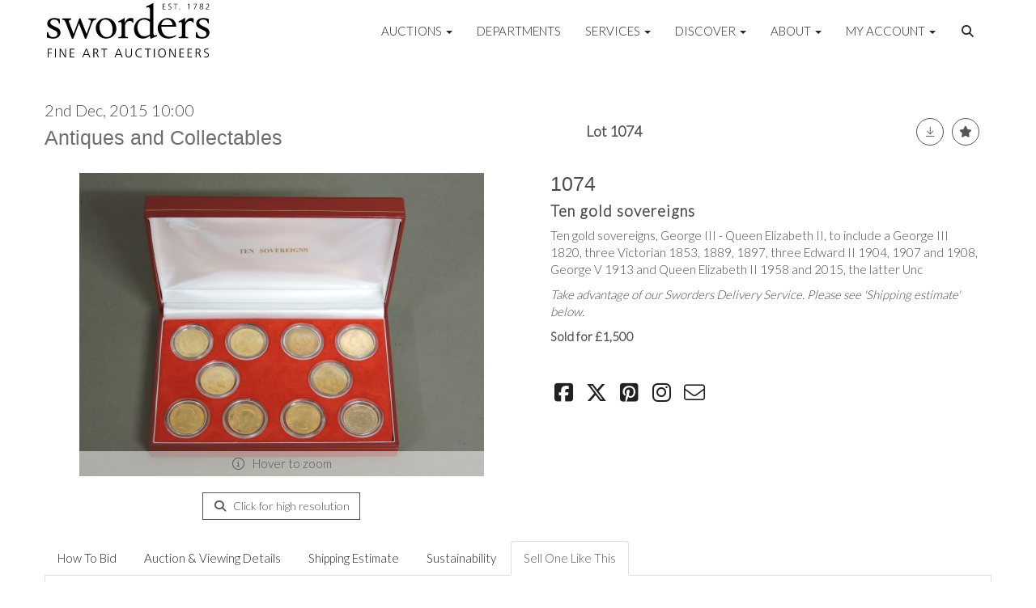

--- FILE ---
content_type: text/html; charset=utf-8
request_url: https://www.sworder.co.uk/auction/lot/1074-ten-gold-sovereigns/?lot=152593&au=659&sd=1
body_size: 21237
content:
<!DOCTYPE html>
            
                <html lang="en">
            
<head>
    <meta charset="utf-8">
    <meta http-equiv="X-UA-Compatible" content="IE=edge">
    <meta name="viewport" content="width=device-width, initial-scale=1">
    

    <meta name="description" content="Lot 1074 - Ten gold sovereigns">
    
        <meta property="og:image" content="https://sworders.blob.core.windows.net/stock/206800-1-medium.jpg?v=63689021557783"/>






    <title>Lot 1074 - Ten gold sovereigns</title>

    
    <link rel="preload" href="/Content/webfonts/fa-light-300.woff2" as="font" crossorigin="anonymous" type="font/woff2">
    <link rel="preload" href="/Content/webfonts/fa-solid-900.woff2" as="font" crossorigin="anonymous" type="font/woff2">

    <link href="/css?v=eM3UDVICH-Ycd74S_UG2m-qKc9CZ3C7puI49PWdfYkg1" rel="stylesheet"/>

    <link rel="preload" href="/css-defer?v=lamPCj0OGbiH2dgjoAufO6YXZAEETGvows_KCeuNpMc1" as="style" onload="this.onload=null;this.rel='stylesheet'"><noscript><link rel="stylesheet" href="/css-defer?v=lamPCj0OGbiH2dgjoAufO6YXZAEETGvows_KCeuNpMc1"></noscript>


    <link href="/css/1.css" rel="stylesheet">
    

    
            <!--[if lt IE 9]> <script src="~/Scripts/html5shiv.min.js"></script> <script src="~/Scripts/respond.min.js"></script> <![endif]-->
    
        <link rel="canonical" href="https://www.sworder.co.uk/auction/lot/lot-1074---ten-gold-sovereigns/?lot=152593&sd=1" />
                <link rel="preload" href="https://fonts.googleapis.com/css?family=Lato:300,500" as="style" onload="this.onload=null;this.rel='stylesheet'">
            <noscript><link rel="stylesheet" href="https://fonts.googleapis.com/css?family=Lato:300,500"></noscript>
    <link rel="shortcut icon" href="/CMS/Favicon/ico"><link rel="apple-touch-icon" sizes="57x57" href="/CMS/Favicon/57"><link rel="apple-touch-icon" sizes="60x60" href="/CMS/Favicon/60"><link rel="apple-touch-icon" sizes="72x72" href="/CMS/Favicon/72"><link rel="apple-touch-icon" sizes="76x76" href="/CMS/Favicon/76"><link rel="icon" type="image/png" href="/CMS/Favicon/16" sizes="16x16"><link rel="icon" type="image/png" href="/CMS/Favicon/32" sizes="32x32"><link rel="manifest" href="/CMS/Favicon/manifest"><meta name="msapplication-TileColor" content="#da532c"><meta name="msapplication-config" content="/CMS/Favicon/browserconfig"><meta name="theme-color" content="#ffffff">    <meta name="p:domain_verify" content="c3847bda03a7b3ae2a9f43cd73ebdb27"/>

 <!-- Start cookieyes banner --> 
  <script id="cookieyes" type="text/javascript" src="https://cdn-cookieyes.com/client_data/5130451c403478cfb60c1a80/script.js"></script>
    <!-- End cookieyes banner --> 
      
  <!-- Google Tag Manager -->
<script>(function(w,d,s,l,i){w[l]=w[l]||[];w[l].push({'gtm.start':
new Date().getTime(),event:'gtm.js'});var f=d.getElementsByTagName(s)[0],
j=d.createElement(s),dl=l!='dataLayer'?'&l='+l:'';j.async=true;j.src=
'https://www.googletagmanager.com/gtm.js?id='+i+dl;f.parentNode.insertBefore(j,f);
})(window,document,'script','dataLayer','GTM-NTBR95Q');</script>
<!-- End Google Tag Manager -->

  
<!-- Meta Pixel Code -->
<script>
!function(f,b,e,v,n,t,s)
{if(f.fbq)return;n=f.fbq=function(){n.callMethod?
n.callMethod.apply(n,arguments):n.queue.push(arguments)};
if(!f._fbq)f._fbq=n;n.push=n;n.loaded=!0;n.version='2.0';
n.queue=[];t=b.createElement(e);t.async=!0;
t.src=v;s=b.getElementsByTagName(e)[0];
s.parentNode.insertBefore(t,s)}(window, document,'script',
'https://connect.facebook.net/en_US/fbevents.js');
fbq('init', '911380064144172');
fbq('track', 'PageView');
</script>
<noscript><img height="1" width="1" style="display:none"
src="https://www.facebook.com/tr?id=911380064144172&ev=PageView&noscript=1"
/></noscript>
<!-- End Meta Pixel Code -->    
<script>(function(i,s,o,g,r,a,m){i['GoogleAnalyticsObject']=r;i[r]=i[r]||function(){
  (i[r].q=i[r].q||[]).push(arguments)},i[r].l=1*new Date();a=s.createElement(o),
  m=s.getElementsByTagName(o)[0];a.async=1;a.src=g;m.parentNode.insertBefore(a,m)
  })(window,document,'script','https://www.google-analytics.com/analytics.js','ga');

  ga('create', 'UA-19538816-2', 'auto');
  ga('send', 'pageview');
</script>
<!-- Google tag (gtag.js) -->
<script async src="https://www.googletagmanager.com/gtag/js?id=G-85LNHQRH63"></script>
<script>
  window.dataLayer = window.dataLayer || [];
  function gtag(){dataLayer.push(arguments);}
  gtag('js', new Date());

  gtag('config', 'G-85LNHQRH63');
</script>

<!--iframe src="https://www.googletagmanager.com/ns.html?id=GTM-NTBR95Q"
height="0" width="0" style="display:none;visibility:hidden"-->

                <script type="text/javascript">
            var CaptchaCallback = function () {
                $(".g-recaptcha").each(function () {
                    var wid = grecaptcha.render($(this).prop("id"), { 'sitekey': $(this).data("sitekey") });
                    $(this).data('recaptcha-widget-id', wid);
                });
            };
        </script>
            <script defer src='https://www.google.com/recaptcha/api.js?onload=CaptchaCallback&render=explicit'></script>
    
        <script type="text/javascript">
            var MenuCollapseWidth = 1200;

        </script>
        

    <script src="/js?v=v8jn8AJm7lgnFkuGJ4MjwhILQ7mQJMBQ1Qu3124uU9c1"></script>

    <script src="/js-defer?v=LMRhFkHxEKNntcILkv31_g-AgPU2ZfhEoL4LDEDfutQ1" defer></script>

</head>

<body style="padding-top: 75px;">


    <!-- Google Tag Manager (noscript) -->
<noscript><iframe src="https://www.googletagmanager.com/ns.html?id=GTM-NTBR95Q"
height="0" width="0" style="display:none;visibility:hidden"></iframe></noscript>
<!-- End Google Tag Manager (noscript) -->
    <header>
        




<nav class="navbar navbar-default navbar-primary border-top  with-logo navbar-fixed-top">
    <div class="container">
        <div class="navbar-header ">
            <button id="bm-p-toggle" type="button" class="navbar-toggle collapsed" data-toggle="collapse" data-target="#navbar-primary" aria-expanded="false" aria-controls="navbar">
                <div id="bm-p-b">
                    <span class="sr-only">Toggle navigation</span>
                    <span class="icon-bar"></span>
                    <span class="icon-bar"></span>
                    <span class="icon-bar"></span>
                </div>
                <div id="bm-p-c" class="hidden">
                    <span class="fal fa-close"></span>
                </div>
            </button>

                <button type="button" class="navbar-toggle collapsed search-navbar" data-toggle="collapse" data-target="#navbar-search" aria-expanded="false" aria-controls="navbar">
                    <i class="fa fa-search fa-fw"></i>
                </button>

                <a class="navbar-brand primary-brand" href="/">
                    <img src="https://sworders.blob.core.windows.net/logo/sworders-logo-strap-black.svg?v=636379101853830000" alt="Sworders Fine Art Auctioneers" class="main-logo pull-left" style="max-height: 75px; height:75px;" />
                        <div class="alt-logo pull-left" style="height: 40; display: none;">
                            <img src="https://sworders.blob.core.windows.net/logo/sworders-logo-nostrap-black.svg?v=636379102069170000" alt="Sworders Fine Art Auctioneers" style="max-height: 40px;" />
                        </div>
                </a>


                <div id="navbar-search" class="navbar-collapse collapse" aria-expanded="false">
                    <ul class="nav navbar-nav" style="margin-top: 3px;" role="menu">
                        <li>
                            <div class="input-group">
                                <input type="text" class="form-control search-st" placeholder="Search our lots by keyword or lot number" data-url="/auction/search" />
                                <span class="input-group-btn search-btn-st"><a href="#" class="btn">Search</a></span>
                            </div>
                        </li>
                    </ul>
                </div>

        </div>

        <div id="navbar-primary" class="navbar-collapse collapse  text-right">

            <ul class="nav navbar-nav">
                                <li data-cy="nav-bar-headers" class="dropdown ">
                                    <a href="#" class="dropdown-toggle" data-toggle="dropdown" role="button" aria-expanded="false">
Auctions                                        <span class="caret"></span>
                                    </a>

                                    <ul data-cy="nav-bar-dropdowns" class="dropdown-menu dropdown-below dropdown-double" role="menu" style="width: 475px">
                                                <li class=" col-sm-6" style="padding-left: 0; padding-right: 0;">
                                                        <a href="/sale-catalogues-and-previews">
Upcoming Auctions                                                        </a>
                                                </li>
                                                    <li class=" col-sm-6" style="padding-left: 0; padding-right: 0;">
                                                            <a href="/lot-alerts">
Lot Alerts                                                            </a>
                                                    </li>
                                                <li class=" col-sm-6" style="padding-left: 0; padding-right: 0;">
                                                        <a href="https://timed.sworder.co.uk">
Timed Auctions                                                        </a>
                                                </li>
                                                    <li class=" col-sm-6" style="padding-left: 0; padding-right: 0;">
                                                            <a href="/catalogue-subscriptions">
Printed Catalogue Subscriptions                                                            </a>
                                                    </li>
                                                <li class=" col-sm-6" style="padding-left: 0; padding-right: 0;">
                                                        <a href="/results">
Results                                                        </a>
                                                </li>
                                                    <li class=" col-sm-6" style="padding-left: 0; padding-right: 0;">
                                                            <a href="/bid-live">
SwordersLive Online Bidding                                                            </a>
                                                    </li>
                                                <li class=" col-sm-6" style="padding-left: 0; padding-right: 0;">
                                                        <a href="/buying-with-sworders">
Buying with Sworders                                                        </a>
                                                </li>
                                                    <li class=" col-sm-6" style="padding-left: 0; padding-right: 0;">
                                                            <a href="/account/makepayment">
Invoice Payment                                                            </a>
                                                    </li>
                                                <li class=" col-sm-6" style="padding-left: 0; padding-right: 0;">
                                                        <a href="/lot-archive">
Lot Archive                                                        </a>
                                                </li>
                                                    <li class=" col-sm-6" style="padding-left: 0; padding-right: 0;">
                                                            <a href="/frequently-asked-questions">
FAQs                                                            </a>
                                                    </li>
                                            <li class="clearfix"></li>
                                    </ul>
                                </li>
                                <li >
                                    <a href="/departments/" >
Departments                                    </a>
                                </li>
                                <li data-cy="nav-bar-headers" class="dropdown ">
                                    <a href="#" class="dropdown-toggle" data-toggle="dropdown" role="button" aria-expanded="false">
Services                                        <span class="caret"></span>
                                    </a>

                                    <ul data-cy="nav-bar-dropdowns" class="dropdown-menu dropdown-below " role="menu" style="">
                                                <li class="">
                                                        <a href="/selling-with-sworders">
Selling with Sworders                                                        </a>
                                                </li>
                                                <li class="">
                                                        <a href="/request-a-valuation">
Request an Online Valuation                                                        </a>
                                                </li>
                                                <li class="">
                                                        <a href="/appointments">
Book a Valuation or Collection                                                        </a>
                                                </li>
                                                <li class="">
                                                        <a href="/valuation-day-calendar">
Valuation Days &amp; Events Calendar                                                        </a>
                                                </li>
                                                <li class="">
                                                        <a href="/private-client-valuations">
Private Client Valuations                                                         </a>
                                                </li>
                                                <li class="">
                                                        <a href="/house-sales-and-private-collections">
House Sales &amp; Private Collections                                                        </a>
                                                </li>
                                                <li class="">
                                                        <a href="/collection-and-shipping">
Collection &amp; Shipping                                                        </a>
                                                </li>
                                    </ul>
                                </li>
                                <li data-cy="nav-bar-headers" class="dropdown ">
                                    <a href="#" class="dropdown-toggle" data-toggle="dropdown" role="button" aria-expanded="false">
Discover                                        <span class="caret"></span>
                                    </a>

                                    <ul data-cy="nav-bar-dropdowns" class="dropdown-menu dropdown-below " role="menu" style="">
                                                <li class="">
                                                        <a href="/news-articles">
News, Views &amp; Insights                                                        </a>
                                                </li>
                                                <li class="">
                                                        <a href="/newsletter">
Newsletter Sign Up                                                        </a>
                                                </li>
                                                <li class="">
                                                        <a href="/artists-authors-designers-makers">
Artists, Authors, Designers &amp; Makers                                                        </a>
                                                </li>
                                                <li class="">
                                                        <a href="/press-coverage">
Sworders in the Press                                                        </a>
                                                </li>
                                    </ul>
                                </li>
                                <li data-cy="nav-bar-headers" class="dropdown ">
                                    <a href="#" class="dropdown-toggle" data-toggle="dropdown" role="button" aria-expanded="false">
About                                        <span class="caret"></span>
                                    </a>

                                    <ul data-cy="nav-bar-dropdowns" class="dropdown-menu dropdown-below " role="menu" style="">
                                                <li class="">
                                                        <a href="/about-sworders">
About Sworders                                                        </a>
                                                </li>
                                                <li class="">
                                                        <a href="/the-sworders-team">
Our Team                                                        </a>
                                                </li>
                                                <li class="">
                                                        <a href="/locations">
Locations                                                        </a>
                                                </li>
                                                <li class="">
                                                        <a href="/careers-sworders">
Careers at Sworders                                                        </a>
                                                </li>
                                                <li class="">
                                                        <a href="/award-winning-saleroom">
An Award-Winning Saleroom                                                        </a>
                                                </li>
                                                <li class="">
                                                        <a href="/sustainability">
Sustainability at Sworders                                                        </a>
                                                </li>
                                                <li class="">
                                                        <a href="/press-office">
Press Office                                                        </a>
                                                </li>
                                                <li class="">
                                                        <a href="/cultural-enrichment-and-charity-partnerships">
Cultural Enrichment &amp; Charity Partnerships                                                        </a>
                                                </li>
                                                <li class="">
                                                        <a href="/client-testimonials">
Client Testimonials                                                        </a>
                                                </li>
                                                <li class="">
                                                        <a href="/our-core-values">
Our Core Values                                                        </a>
                                                </li>
                                    </ul>
                                </li>
                                <li data-cy="nav-bar-headers" class="dropdown ">
                                    <a href="#" class="dropdown-toggle" data-toggle="dropdown" role="button" aria-expanded="false">
My Account                                        <span class="caret"></span>
                                    </a>

                                    <ul data-cy="nav-bar-dropdowns" class="dropdown-menu dropdown-below " role="menu" style="">
                                                <li class="">
                                                        <a href="/account/register?returnurl=https%3a%2f%2fwww.sworder.co.uk%3a443%2fauction%2flot%2f1074-ten-gold-sovereigns%2f%3flot%3d152593%26au%3d659%26sd%3d1">
Sign In / Register                                                        </a>
                                                </li>
                                    </ul>
                                </li>
                                <li class="dropdown search-dropdown hidden-xs">
                                    <a href="#" class="dropdown-toggle" data-toggle="dropdown" role="button" aria-expanded="false"><i class="fa fa-search fa-fw"></i></a>
                                    <ul class="dropdown-menu search-dropdown dropdown-below" role="menu">
                                        <li class="">
                                            <div class="input-group">
                                                <input type="text" class="form-control search-st" placeholder="Search our lots by keyword or lot number" data-url="/auction/search" />
                                                <span class="input-group-btn search-btn-st"><a href="#" class="btn">Search</a></span>
                                            </div>
                                        </li>
                                    </ul>
                                </li>



            </ul>

        </div>
    </div>
</nav>

    <div class="clearfix"></div>
    </header>
    







<script src="/Language/CommonJavascriptTranslations"></script>






    <div id="PR_452" class="container c-content  " data-pt="10" style=" background-color: rgba(0,0,0,0); padding-top: 10px; padding-bottom: 10px;" >
        <div class="row">
            <div>




<style type="text/css">


            #LD_1322 .lot-auction .auction-title,
            #LD_1322 .lot-auction .auction-title a {
                font-family: "Lato-Black", sans-serif;
            }
                
        #LD_1322 .lot-auction .auction-title,
        #LD_1322 .lot-auction .auction-title a {
            color: #6e6e6e;
        }
    
        

            #LD_1322 .lot .lot-title,
            #LD_1322 .lot-number {
                font-family: "Lato", "Helvetica Neue", Helvetica, Arial, sans-serif;
            }
                    #LD_1322 .lot-number {
        font-size: 18px;
    }

        
        
            #LD_1322 .am-pre-register {
        padding: 10px 0;
    }
    #LD_1322 .lot-gallery-wrapper li a,
    #LD_1322 .lot-gallery-wrapper-vertical li a{
        border: 1px solid #c0c0c0;
        padding: 3px;
    }
    #LD_1322 .lot-gallery-wrapper li a img,
    #LD_1322 .lot-gallery-wrapper-vertical li a img{
        position: relative;
        top: 50%;
        transform: translateY(-50%);
        padding-top: 0 !important;
    }

        #LD_1322 .lot-details .lot-a-t {

                font-family: "Lato-Black", sans-serif;
                                            }
        
        .tab-lotdetails .tab-pane {
            max-height: 400px;
        }
    
</style>

<link href="/imageviewer-css?v=QJPjFxeLN7iQtbBlVsjVkXWdMVZ7ozEDlD-7tTKdaxA1" rel="stylesheet"/>


<div id="LD_1322" class="block " data-id="152593" data-compact="0" data-showresults="1" data-endtime="-1" style="margin-top: 40px;">
        <script>
            if (typeof timedBidEndTime == "undefined") {
                var timedBidEndTime = {};
            }
            if (typeof pageLoadTimeStamp == "undefined") {
                var pageLoadTimeStamp = 1768785980;
            }
        </script>
    <div class="lot-top lot-auction col-sm-6">
        
<H4 class='date-title' style='margin-top: 0;'>
                
                2nd Dec, 2015 10:00
                
        </H4><H3 class='auction-title'><a href="/auction/search?au=659" )>Antiques and Collectables</a></H3>    <div class="hidden-sm hidden-md hidden-lg hidden-print">
        <h2 class="lot-title cat-6">
<span class="req-tag"></span>Ten gold sovereigns        </h2>
    </div>
    </div>
    <div class="lot-top lot-nav col-sm-6">
        
        <div class="pull-left">
            <div class="clearfix">&nbsp;</div>
                                <span class="pull-right" style="visibility: hidden;">&nbsp;<a href="#" class="btn   btn-fa-round" title="Next lot"><i class="fal fa-chevron-right"></i></a></span>
                <span class="pull-right lot-number" style="position: relative; top: 4px; margin-left: 10px; margin-right: 10px;">Lot 1074 </span>
                    <span class="pull-right" style="visibility: hidden;"><a href="#" class="btn   btn-fa-round" title="Previous lot"><i class="fal fa-chevron-left"></i></a></span>

        </div>
        <div class="lot-extra pull-right">
            <div class="clearfix">&nbsp;</div>
                <div class="lot-wishlist pull-right auction-wishlist">
                    <div class="la la-ball-clip-rotate auction-wait" title="Please wait" style="display: none;"><div></div></div>
                    <a href="#" class="btn   btn-fa-round btn-wishlist" data-lot-id="152593" data-wishlist="false" title="Add to wishlist"><i class="fa fa-star"></i></a>
                </div>
                            <div class="lot-pdf pull-right">
                    <a class="btn   btn-fa-round btn-lot-pdf" href="/cms/lotdetailspdf/152593/" rel="nofollow" title="Download Lot Details PDF"><i class="fal fa-arrow-down-to-line"></i></a>
                </div>
                    </div>
        <div class="clearfix"></div>
    </div>
    <div class="clearfix"></div>
    <div class="lot lot-image col-sm-6" style="padding-left: 0; padding-right: 0;">
            <div class="image-wrapper text-center">
                    <div class="image-data hidden" data-img-src="https://sworders.blob.core.windows.net/stock/206800-1-medium.jpg?v=63689021557783" data-high-res-src="https://sworders.blob.core.windows.net/stock/206800-1.jpg?v=63689021557783"></div>
                    <img id="lot-image" data-zoom-image="https://sworders.blob.core.windows.net/stock/206800-1.jpg?v=63689021557783" src="https://sworders.blob.core.windows.net/stock/206800-1-medium.jpg?v=63689021557783" class="zoom high-resolution-link  lot-image-hover-zoom"  alt="Lot 1074 - Ten gold sovereigns" title="Click for high resolution" />
                        <div class="info-overlay-1 hidden-xs">
                            <i class="fal fa-info-circle fa-fw"></i> Hover to zoom
                        </div>
            </div>
                    <div class="text-center" style="margin-bottom: 5px;">
                        <a href="#" class="btn high-resolution-link"><i class="fa fa-search fa-fw"></i> Click for high resolution</a>
                    </div>
                <div class="clearfix"></div>
    </div>
    <div class="lot lot-details col-sm-6" style="padding-left: 40px;">
        
        
<H3 class='lot-a-t'>1074</H3>                    <h1 class="lot-title cat-6">
<span class="req-tag"></span>Ten gold sovereigns            </h1>
                    <div class="lot-desc">
                        Ten gold sovereigns, George III - Queen Elizabeth II, to include a George III 1820, three Victorian 1853, 1889, 1897, three Edward II 1904, 1907 and 1908, George V 1913 and Queen Elizabeth II 1958 and 2015, the latter Unc
                    </div>
                        <p><p><em>Take advantage of our Sworders Delivery Service. Please see 'Shipping estimate' below.</em></p></p>

                    <p>
                            <strong>

                                    Sold for £1,500
                                                        </strong>
                    </p>
            <div class="clearfix" style="margin-bottom: 5px;"></div>
        <div class="clearfix">
            <br />
        </div>


            <div class="lot-desc">
                
        <div id="PS_0" class="block block-socialmedia text-left">
            <div class="socialmediasharelinks">
                                    <a href="http://www.facebook.com/sharer.php?u=https%3a%2f%2fwww.sworder.co.uk%3a443%2fauction%2flot%2f1074-ten-gold-sovereigns%2f%3flot%3d152593%26au%3d659%26sd%3d1" title="Share on Facebook" target="_blank"><i class="fa fa-facebook-square fa-fw"></i></a>
                                    <a href="https://www.twitter.com/share?url=https%3a%2f%2fwww.sworder.co.uk%3a443%2fauction%2flot%2f1074-ten-gold-sovereigns%2f%3flot%3d152593%26au%3d659%26sd%3d1" title="Tweet this page" target="_blank"><i class="fa-brands fa-x-twitter fa-fw" style="font-size:26px; margin-top:-2px;"></i></a>
                                                                    <a href="http://pinterest.com/pin/create/link/?url=https%3a%2f%2fwww.sworder.co.uk%3a443%2fauction%2flot%2f1074-ten-gold-sovereigns%2f%3flot%3d152593%26au%3d659%26sd%3d1" title="Pin page on Pinterest" target="_blank"><i class="fa fa-pinterest-square fa-fw"></i></a>
                                    <a href="https://www.instagram.com/swordersfineart/" title="Go to our instagram page" target="_blank"><i class="fa fa-instagram fa-fw"></i></a>
                                                                    <a href="mailto:?subject=Take%20a%20look%20at%20this%20page%20on%20Sworders%20Auctioneers&amp;body=Take%20a%20look%20at%20this%20page%20on%20Sworders%20Auctioneers%0D%0Ahttps%3A%2F%2Fwww.sworder.co.uk%2Fauction%2Flot%2F1074-ten-gold-sovereigns%2F%3Flot%3D152593%26au%3D659%26sd%3D1" title="Share via email"><i class="fal fa-envelope fa-fw"></i></a>
            </div>
            <div class="clearfix"></div>
        </div>

            </div>

    </div>
    <div class="clearfix">&nbsp;</div>
        <ul class="nav nav-tabs responsive" id="lotTabs">
            
                <li class=""><a href="#howtobid" data-toggle="tab">How To Bid</a></li>
                            <li class=""><a href="#auctiondetails" data-toggle="tab">Auction &amp; Viewing Details</a></li>
                                        <li class=""><a href="#shipping" data-toggle="tab">Shipping Estimate</a></li>
                            <li class=""><a href="#valuation" data-toggle="tab">Sustainability</a></li>
                            <li class="active"><a href="#sellonelikethis" data-toggle="tab">Sell One Like This</a></li>
                    </ul>
        <div class="tab-content tab-lotdetails responsive">
                                        <div class="tab-pane tab-pane-border " id="howtobid">
<p>IN PERSON</p>
<p>To bid in person at auction for the first time please register for a bidding paddle in advance by filling out and submitting a registration form at our front desk. When registering in person we require photo ID, such as a passport or driving licence.</p>
<p>ABSENTEE BIDDING</p>
<p>If you cannot attend the auction in person we can bid on your behalf. You can leave an absentee bid on our website.</p>
<p>The amount you bid should be your maximum bid. We will bid up to that limit for you, and remember you may end up paying less than your limit, depending on other bidding on the day.</p>
<p>You can leave an absentee bid up to half an hour before the start of any sale. Please note when we receive two or more absentee bids for the same amount, the first bid received will be the one taken.</p>
<p>LEAVE COMMISSION BIDS ONLINE</p>
<p>If you would like to leave a commission bid on our website you can do so up until 30 minutes before the sale starts. Leaving a commission bid through sworder.co.uk is free for all registered clients. Thereafter you may register bank card details under your account in order to bid live. <strong><a href="https://www.sworder.co.uk/account/register">Click here</a></strong> to register an account.</p>
<p>BID LIVE ON sworder.co.uk</p>
<p>You can bid live at our auctions from the comfort of your home or office using bidding platform Sworders Live.  It is easy to register and you can watch the auction live as it happens.  A 'Bid Live' button will appear on the auction on our website homepage when a sale is live; simply click the button to sign in or register with your card details. There is no additional charge for this service. </p>
<p>For further instructions on registering to bid live, please <strong><a href="https://www.sworder.co.uk/bid-live">click here.</a></strong></p>
<p>TELEPHONE BIDDING</p>
<p>If you would like to bid by telephone please contact our team prior to the auction with your details of the lots you are interested in and your full name, address, telephone number(s) and email address. Once our team have entered your bid request you will receive an email confirmation. We will contact you during the sale and one of our team will bid live with you over the phone.</p>
<p>Please note that we normally offer this service for lots with an estimate of £500 or higher and all telephone bid requests must be received by close of business the day before the auction.</p>                </div>
                            <div class="tab-pane tab-pane-border " id="auctiondetails">
                    <p><strong>Auction: </strong><a href="/auction/search?au=659" )>Antiques and Collectables</a>, 2nd Dec, 2015</p>
                            <p><strong>Viewing</strong><br />1 December 2015 9.00am - 7.00pm<br />2 December 2015 from 9.00am</p>
                    <p><a href="/auction/search?au=659" class="btn">View all lots in this sale</a></p>
                </div>
                                        <div class="tab-pane tab-pane-border " id="shipping">
<p>Sorry, we cannot calculate a pre-sale automated shipping cost due to the items weight/size.</p>
<p>Should you be successful in buying this item, a specific shipping estimate can be requested after the sale by using the link in your invoice email; this also includes requests for international delivery.</p>
<p>If you would like further information about shipping and collection please see <a href="/collection-and-shipping" target="_blank" rel="noopener noreferrer">here.</a></p>                </div>
                            <div class="tab-pane tab-pane-border " id="valuation">
                    <p>Buying a pre-loved, antique, or vintage item not only provides you with unique style and value for money but it also helps to reduce landfill, and the annual emissions of an antique or vintage piece can be as little as one sixteenth of those of its new equivalent!</p>
<p>Sworders is proud to be supporting the work of <a href="http://www.antiquesaregreen.org" target="_blank" rel="noopener noreferrer"><strong>Antiques are Green</strong></a> - the movement that was founded in 2009 to promote “a greener future created from the past”. Read their fascinating carbon footprint study of a Georgian chest of drawers versus a modern equivalent <a href="https://sworders.blob.core.windows.net/sustainability/ProductFootprint.pdf" target="_blank" rel="noopener noreferrer"><strong>here</strong></a></p>
<p> </p>
<p><a href="https://www.antiquesaregreen.org/" target="_blank" rel="noopener noreferrer"><img src="https://sworders.blob.core.windows.net/sustainability/Antiques-Are-Green-Logo.jpg" alt="Antiques are Green" width="192" height="175" /></a></p>
<p> </p>
                </div>
                            <div class="tab-pane tab-pane-border active" id="sellonelikethis">
                    <h2>Request A Valuation</h2>
<p>Here at Sworders, we are happy to offer a free online valuation service. Please fill out the form and press the 'Submit' button below.</p>
<p>To help us with your valuation please attach clear photographs of the item where possible. You can submit up to 5.</p>
<p>Approximate dimensions are also useful. Expect to hear from the appropriate valuer as soon as possible.</p>


<div id="vf_1322" class="block block-form">
    <style>
        #vf_1322 form .dz-progress { opacity: 0; }
        #vf_1322 form .dropzone-previews { border-radius: 4px; }
        #vf_1322 form legend {
            border-bottom: none;
            margin-bottom: 0;
        }
    </style>
    <div class="">
<form action="/formsubmit/valuationrequest/" area="" class="valuationForm" enctype="multipart/form-data" id="valuationForm" method="post"><input name="__RequestVerificationToken" type="hidden" value="g1NjoHY-X-tjP0hxvum7mNASJiPAHtplfPS2eYFLWuE-tydkBo1ctxGx4tN05GLNU3wMlkqtHfMARK3QA7d6yDsDVtuy0ReWSewR9t6tCTo1" /><input id="PageContent_Id" name="PageContent_Id" type="hidden" value="1322" /><input data-val="true" data-val-number="The field FromLotId must be a number." id="FromLotId" name="FromLotId" type="hidden" value="152593" /><input id="AppendText" name="AppendText" type="hidden" value="Lot 1074 (Antiques and Collectables, 2nd Dec, 2015)
Ten gold sovereigns, George III - Queen Elizabeth II, to include a George III 1820, three...
Estimate: £1,500 - £2,000" />            <div class="row">
                    <div class="col-sm-6">
                                <div class="form-group">
                                    <select id="F_1322_0" name="F_1322_0" class="form-control floatlabel" placeholder="Title">
                                        <option value="" class="grey">Title</option>
                                            <option>Dr</option>
                                            <option>Lady</option>
                                            <option>Lord</option>
                                            <option>Major</option>
                                            <option>Miss</option>
                                            <option>Mr</option>
                                            <option>Mrs</option>
                                            <option>Ms</option>
                                            <option>Prof</option>
                                            <option>Rev</option>
                                            <option>Sir</option>
                                            <option>Dame</option>
                                    </select>
                                    <div id="F_1322_0_Error" class="error text-danger" style="display: none;"></div>
                                </div>
                    </div>
                    <div class="col-sm-6">
                                <div class="form-group">
                                    <input type="text" id="F_1322_1" name="F_1322_1" class="form-control   vf_firstname    floatlabel" placeholder="First Name" />
                                    <div id="F_1322_1_Error" class="error text-danger" style="display: none;"></div>
                                </div>
                    </div>
                    <div class="col-sm-6">
                                <div class="form-group">
                                    <input type="text" id="F_1322_2" name="F_1322_2" class="form-control    vf_lastname   floatlabel" placeholder="Surname" />
                                    <div id="F_1322_2_Error" class="error text-danger" style="display: none;"></div>
                                </div>
                    </div>
                    <div class="col-sm-6">
                                <div class="form-group">
                                    <input type="text" id="F_1322_3" name="F_1322_3" class="form-control vf_email      floatlabel" placeholder="Email" />
                                    <div id="F_1322_3_Error" class="error text-danger" style="display: none;"></div>
                                </div>
                    </div>
                    <div class="col-sm-6">
                                <div class="form-group">
                                    <input type="text" id="F_1322_4" name="F_1322_4" class="form-control     vf_phone  floatlabel" placeholder="Telephone" />
                                    <div id="F_1322_4_Error" class="error text-danger" style="display: none;"></div>
                                </div>
                    </div>
                    <div class="col-sm-6">
                                <div class="form-group">
                                    <input type="text" id="F_1322_5" name="F_1322_5" class="form-control       floatlabel" placeholder=" Postcode" />
                                    <div id="F_1322_5_Error" class="error text-danger" style="display: none;"></div>
                                </div>
                    </div>
                    <div class="col-sm-12">
                                <div class="form-group">
                                    <select id="F_1322_6" name="F_1322_6" class="form-control floatlabel" placeholder="How did you hear about us? ">
                                        <option value="" class="grey">How did you hear about us? </option>
                                            <option>I&#39;ve Dealt With You Before</option>
                                            <option>Google/Web Search</option>
                                            <option>Social Media</option>
                                            <option>Newspaper/Press Advert</option>
                                            <option>Editorial Story</option>
                                            <option>Word of Mouth/Recommendation</option>
                                            <option>the-saleroom.com</option>
                                            <option>Other/Not Sure</option>
                                    </select>
                                    <div id="F_1322_6_Error" class="error text-danger" style="display: none;"></div>
                                </div>
                    </div>
                    <div class="col-sm-12">
                                <div class="form-group">
                                    <select id="F_1322_7" name="F_1322_7" class="form-control floatlabel" placeholder="Category">
                                        <option value="" class="grey">Category</option>
                                            <option value="359" >20th Century Design, Furniture and Lighting</option>
                                            <option value="292" >Ancient Art and Antiquities</option>
                                            <option value="299" >Automobilia</option>
                                            <option value="3" >Books &amp; Maps</option>
                                            <option value="4" >Ceramics</option>
                                            <option value="48" >Chinese Art</option>
                                            <option value="26" >Classic Cars</option>
                                            <option value="567" >Classic Motorcycles</option>
                                            <option value="5" >Clocks, Barometers &amp; Scientific Instruments</option>
                                            <option value="6" >Coins, Tokens &amp; Banknotes</option>
                                            <option value="437" >Curiosities</option>
                                            <option value="1" >Designer Handbags &amp; Couture</option>
                                            <option value="297" >Ethnographic, African &amp; Oceanic Art</option>
                                            <option value="27" >Fine Wine, Ports &amp; Spirits</option>
                                            <option value="9" >Furniture</option>
                                            <option value="10" >Garden Ornaments, Statuary, etc.</option>
                                            <option value="11" >Glass</option>
                                            <option value="49" >Indian Art</option>
                                            <option value="622" >Islamic Art</option>
                                            <option value="50" >Japanese Art</option>
                                            <option value="12" >Jewellery</option>
                                            <option value="442" >Korean Art</option>
                                            <option value="540" >Lighting</option>
                                            <option value="603" >Live Steam and Scale Models</option>
                                            <option value="438" >Maritime Art</option>
                                            <option value="334" >Metalware (copper, brass etc.)</option>
                                            <option value="18" >Modern &amp; Contemporary Prints</option>
                                            <option value="14" >Musical Instruments</option>
                                            <option value="17" >Paintings &amp; Drawings</option>
                                            <option value="439" >Pen Collections</option>
                                            <option value="21" >Rugs &amp; Carpets</option>
                                            <option value="370" >Russian Art</option>
                                            <option value="291" >Sculptures &amp; Bronzes</option>
                                            <option value="22" >Silver &amp; Plated Ware</option>
                                            <option value="655" >Southeast Asian Art</option>
                                            <option value="298" >Sport &amp; Country Pursuits</option>
                                            <option value="290" >Taxidermy and Natural History</option>
                                            <option value="440" >Textiles</option>
                                            <option value="25" >Toys &amp; Games</option>
                                            <option value="285" >Walking Sticks, Umbrellas &amp; Parasols</option>
                                            <option value="289" >Watches</option>
                                            <option value="13" >Weapons, Medals &amp; Militaria</option>
                                            <option value="28" >Works of Art</option>
                                        <option value="-1">Other / Not Sure / Mixed</option>
                                    </select>
                                    <div id="F_1322_7_Error" class="error text-danger" style="display: none;"></div>
                                </div>
                    </div>
                    <div class="col-sm-12">
                                <div class="form-group">
                                    <textarea id="F_1322_8" name="F_1322_8" class="form-control floatlabel" placeholder="Details" rows="5"></textarea>
                                    <div id="F_1322_8_Error" class="error text-danger" style="display: none;"></div>
                                </div>
                    </div>
                    <div class="col-sm-12">
                                <div class="form-group">
                                    <input type="text" id="F_1322_9" name="F_1322_9" class="form-control       floatlabel" placeholder="Makers marks" />
                                    <div id="F_1322_9_Error" class="error text-danger" style="display: none;"></div>
                                </div>
                    </div>
                    <div class="col-sm-12">
                                <fieldset>
                                    <legend>
                                        Images
                                    </legend>
                                    
                                    <div class="dropzone-previews dropzone" style="height: 248px; overflow-y: auto;">
                                        <p class="text-center"><i class="fal fa-plus fa-fw"></i> Drag and drop .jpg images here to upload, or click here to select images.</p>
                                    </div>
                                    <div id="F_1322_10_Error" class="error text-danger" style="display: none;"></div>
                                    <br />
                                </fieldset>
                    </div>
                    <div class="col-sm-12">
                                <div class="form-group">
                                    <div class="recaptcha">
                                        <div id="F_1322_11_ReCaptcha" class="g-recaptcha" data-sitekey="6LcsYygTAAAAAIKz4DVfqPw3j8erUEntUG-Qmtcj"></div>
                                        <div id="F_1322_11_Error" class="error text-danger" style="display: none;"></div>
                                    </div>
                                </div>
                    </div>
            </div>
            <div class="form-group">
                <div class="col-md-12">
                        <input type="submit" class="btn btn-val-submit" value="Submit" />
                </div>
            </div>
</form>    </div>
    <div class="clearfix"></div>

    <div class="new-file-upload" style="display: none;">
        <div class="fileinput fileinput-new input-group" data-provides="fileinput">
            <div class="form-control" data-trigger="fileinput"><span class="fileinput-filename"></span></div>
            <span class="input-group-addon btn btn-file" style="border-radius: 0;"><span class="fileinput-new">Select file</span><span class="fileinput-exists">Change</span><input type="file" name="UploadedFiles" data-maxsize="20971520" accept=".bmp,.gif,.jpeg,.jpg,.png" /></span>
            <a href="#" class="input-group-addon btn remove-file" data-dismiss="fileinput">Remove</a>
        </div>
    </div>
</div>

<link href="/Content/dz?v=D0RhGeyR3mIXu6tV_6a_n03IZsREBW7wyjhlKLxOywU1" rel="stylesheet"/>

<script src="/Language/DropZoneJavascript"></script>

<script src="/bundles/dz?v=43RDzvIatecTOFXO1jDKRz80KFYKeMg2hMi2WQB9r181"></script>


<script type="text/javascript">
    // Disable auto-discovery immediately
    if (typeof Dropzone !== 'undefined') {
        Dropzone.autoDiscover = false;
    }
</script>

<script type="text/javascript">
$(window).on('load', function () {
    // Check if Dropzone library has loaded
    if (typeof Dropzone === 'undefined') {
        console.error('Dropzone library not loaded');
        return;
    }
    
    // Disable auto-discovery AFTER Dropzone is loaded
    Dropzone.autoDiscover = false;
    
    var formUploadMaxFiles = parseInt("5");
    var formSelector = "#vf_1322 form";
    var $formElement = $(formSelector);
    var allowedFileExtensions = ".bmp,.gif,.jpeg,.jpg,.png"; // Use server-side variable
    
    // Making sure the form exists
    if ($formElement.length === 0) {
        console.error('Form not found with selector:', formSelector);
        return;
    }

    setTimeout(function () {
        $("#vf_1322 .vf_email").val("");
        $("#vf_1322 .vf_name").val("");
        $("#vf_1322 .vf_firstname").val("");
        $("#vf_1322 .vf_lastname").val("");
        $("#vf_1322 .vf_phone").val("");
    }, 50);


    var formUrl = $formElement.prop("action");
    if (!formUrl || formUrl === '') {
        console.error('Form action URL is missing or empty');
        return;
    }

    try {
        $formElement.dropzone({
            acceptedFiles: allowedFileExtensions,
            autoProcessQueue: false,
            uploadMultiple: true,
            maxFiles: formUploadMaxFiles,
            parallelUploads: formUploadMaxFiles,
            maxFilesize: 20,
            addRemoveLinks: true,
            previewsContainer: formSelector + ' .dropzone-previews',
            clickable: formSelector + ' .dropzone-previews',
            url: formUrl,
            dictDefaultMessage: "<br/>Drag and drop images here to upload.<br/><br/>Or click here to select images.",

            init: function () {
                var myDropzone = this;
                var submitButton = this.element.querySelector("input[type=submit]");
                
                if (!submitButton) {
                    console.error('Submit button not found in form');
                    return;
                }

                submitButton.addEventListener("click", function (e) {
                    e.preventDefault();
                    e.stopPropagation();

                    $(formSelector).validate();

                    if ($(formSelector).valid() && !$(formSelector).find("input[type='submit']").attr("disabled")) {
                        $(formSelector).find("input[type='submit']").attr("disabled", true);

                        if (myDropzone.getQueuedFiles().length > 0) {
                            myDropzone.processQueue();
                        } else {
                            var blob = new Blob();
                            blob.upload = { 'chunked': myDropzone.defaultOptions.chunking };
                            myDropzone.uploadFile(blob);
                        }
                    }
                });

                this.on("successmultiple", function (files, response) {
                    $(formSelector).find("input[type='submit']").removeAttr("disabled");

                    if (!response.errors) {
                        var $gaBtn = $(formSelector).find(".btn-ga");

                        // Check if element exists using .length
                        if ($gaBtn.length > 0) {
                            var gaAct = $gaBtn.data("act");
                            var gaCat = $gaBtn.data("cat");
                            var gaLbl = $gaBtn.data("lbl");

                            if (typeof (ga) !== "undefined" && gaAct && gaCat) {
                                ga('send', {
                                    eventAction: gaAct,
                                    eventCategory: gaCat,
                                    eventLabel: gaLbl,
                                    hitType: "event",
                                    transport: 'beacon'
                                });
                            }
                        }
                        // Gets triggered when the files have successfully been sent.
                        // Redirect user or notify of success.

                        // Handle redirect/message regardless of GA tracking
                        if (response.url && response.url.length) {
                            window.location = response.url;
                        }
                        if (response.msg && response.msg.length) {
                            bootbox.alert(response.msg);
                            $(formSelector)[0].reset();
                            // Only clear files on success
                            myDropzone.removeAllFiles(true);
                        }
                    } else {
                        if($(formSelector).find(".g-recaptcha").length) {
                            grecaptcha.reset();
                        }
                        // Don't remove files on validation errors - keep them for retry
                        // Reset the upload status of files so they can be resubmitted
                        myDropzone.files.forEach(function(file) {
                            file.status = Dropzone.QUEUED;
                            file.previewElement.classList.remove("dz-error");
                            file.previewElement.classList.remove("dz-complete");
                        });

                        response.errors.forEach(function (error) {
                            $("#" + error.Key + "_Error").text(error.Value);
                            $("#" + error.Key + "_Error").show();
                        });
                    }
                });

                this.on("errormultiple", function (files, response) {
                    $(formSelector).find("input[type='submit']").removeAttr("disabled");
                    // Don't remove files on error - let user retry with same files
                    // Reset the upload status of files so they can be resubmitted
                    myDropzone.files.forEach(function(file) {
                        file.status = Dropzone.QUEUED;
                        file.previewElement.classList.remove("dz-error");
                        file.previewElement.classList.add("dz-complete");
                    });
                });
            }
        });
        // Debugging - uncomment to check whether dz has initialised
        // console.log('Dropzone initialised successfully');

    } catch (error) {
        console.error('Failed to initialize Dropzone:', error);
    }
});
</script>                </div>
                    </div>
</div>

<div id="viewer-gallery" class="viewer-gallery" style="display: none;">
    <div class="image-container"></div>
    <div class="iv-close"></div>
    <img src="/scripts/imageviewer/left.svg" class="prev" />
    <img src="/Scripts/imageviewer/right.svg" class="next" />
    <div class="footer-info">
        Image: <span class="current"></span> / <span class="total"></span>
    </div>
</div>
<div id="condition-viewer-gallery" class="viewer-gallery" style="display: none;">
    <div class="image-container"></div>
    <div class="iv-close"></div>
    <img src="/scripts/imageviewer/left.svg" class="prev" />
    <img src="/Scripts/imageviewer/right.svg" class="next" />
    <div class="footer-info">
        Condition report image: <span class="current"></span> / <span class="total"></span>
    </div>
</div>

<input type="hidden" id="bidConfirmationTimed" />
<input type="hidden" id="bidConfirmationLive" />


<script src="/imageviewer?v=gIAX1YjfbAmOj8igzvesZVgPBw8dLtLOmV3_IcQ-R_s1" defer></script>



<script type="text/javascript">
    var viewerIndex = 1;
    var conditionViewerIndex = 1;
        var RegisterNotLoggedInText = "To register for bidding, you must be signed into your acount";
        var RegisterButtonTextNotLoggedIn = "Register to bid";
        var RegisterPopupNotLoggedIn = "To register for bidding, you must be signed into your acount";
        var RegisterPopupButtonNotLoggedIn = "Sign in / Create account";
        var RegisterButtonUrlNotLoggedIn = "/account/register/?returnUrl=https%3A%2F%2Fwww.sworder.co.uk%2Fauction%2Flot%2F1074-ten-gold-sovereigns%2F%3Flot%3D152593%26au%3D659%26sd%3D1";
        var RegisterSuccessfulMessage = "Thank you - you are now registered for this auction.";

        
    $(document).ready(function () {
            fakewaffle.responsiveTabs(['xs']);



            var viewerImages = [];
viewerImages.push({ "small": "https://sworders.blob.core.windows.net/stock/206800-1-small.jpg?v=63689021557783", "big": "https://sworders.blob.core.windows.net/stock/206800-1.jpg?v=63689021557783" });
        var viewerWrapper = $("#viewer-gallery"),
            viewerCurr = viewerWrapper.find(".current"),
            viewerTotal = viewerImages.length,
            viewerImageContainer = viewerWrapper.find(".image-container"),
            viewerOptions = { zoomOnMouseWheel: true};
        var viewer = ImageViewer(viewerImageContainer, viewerOptions);
            viewerWrapper.find(".total").html(viewerTotal);
            function ViewerShowImage() {
                viewerWrapper.show();
                var imgObj = viewerImages[viewerIndex - 1];
                viewer.load(imgObj.small, imgObj.big);
                viewerCurr.html(viewerIndex);
            };
            $('.high-resolution-link').on('click', function () {
                var currentImageUrl = $("#lot-image").attr("src").replace("-medium.", ".");
                for (var i = 0; i < viewerTotal; i++) {
                    if (viewerImages[i].big == currentImageUrl) {
                        viewerIndex = i + 1;
                        break;
                    }
                }
                ViewerShowImage();
            });
            $(viewerWrapper).on("click", ".iv-close", function () {
                viewerWrapper.hide();
            })
            viewerWrapper.find('.next').on('click', function () {
                viewerIndex++;
                if (viewerIndex > viewerTotal) viewerIndex = 1;
                ViewerShowImage();
            });
            viewerWrapper.find('.prev').on('click', function () {
                viewerIndex--;
                if (viewerIndex < 1) viewerIndex = viewerTotal;
                ViewerShowImage();
            });
            viewerWrapper.attr('tabindex', 999);
            document.body.onkeyup = function (e) {
                if (!viewerWrapper.is(":visible")) return;                
                if (e.key == "ArrowLeft") {
                    viewerIndex--;
                } else if (e.key == "ArrowRight") {
                    viewerIndex++;
                } else if (e.key == "Escape") {
                    viewerWrapper.hide();
                    return; 
                } else {
                    return; 
                }
                if (viewerIndex > viewerTotal) viewerIndex = 1;
                if (viewerIndex < 1) viewerIndex = viewerTotal;
                ViewerShowImage();
            };

        

    });

</script>
            </div>
        </div>
    </div>
    <div class="clearfix"></div>


    <div id="PR_2749" class="container c-content  " data-pt="10" style=" background-color: rgba(0,0,0,0); padding-top: 10px; padding-bottom: 10px;" >
        <div class="row">
            <div>


            </div>
        </div>
    </div>
    <div class="clearfix"></div>







<footer>
    <div class="footer">
        <div class="block">
            <div class="container">
                <div class="row">
                        <div class="col-sm-4">
                            <h3> </h3><h4>LOCATIONS &amp; CONTACT</h4><p><a href="/contact-stansted"><strong>Stansted Auction Rooms</strong></a><br /><strong>T</strong> <a href="tel:01279817778">01279 817778</a> | <a href="mailto:auctions@sworder.co.uk"><strong>E</strong> auctions@sworder.co.uk</a></p><p>Opening Times: Monday-Friday 9am-5pm</p><p><a href="/contact-hertford"><strong>Hertford</strong></a><br /><strong>T</strong> <a href="tel:01992583508">01992 583508</a> | <strong>E </strong><a href="mailto:hertford@sworder.co.uk">hertford@sworder.co.uk</a> </p><p>Opening Times: Monday-Friday 9am-5pm</p><p><a href="/contact-london"><strong>London</strong></a><br /><strong>T</strong> <a href="tel:0203 971 2500">0203 971 2500</a> | <a href="mailto:london@sworder.co.uk"><strong>E</strong> london@sworder.co.uk</a></p><p>Opening Times: Monday-Friday 11am–6pm</p><p> </p><h4><a href="https://g.page/SwordersAuctioneers/review?rc%20" target="_blank" rel="noopener noreferrer">LEAVE A REVIEW</a></h4><p> </p><p>    <a href="https://www.climateperks.com/" target="_blank" rel="noopener noreferrer"><img src="https://sworders.blob.core.windows.net/sustainability/CP_Logo_white.png" alt="Climate Perks" width="125" height="111" /></a></p><p> </p>
                                                                                </div>
                        <div class="col-sm-4">
                            <h3> </h3><h4>POPULAR PAGES</h4><p><a href="/sale-catalogues-and-previews">Upcoming Auctions</a></p><p><a href="/results">Results</a></p><p><a href="/news-articles">News &amp; Articles</a></p><p><a href="/about-sworders">About Sworders</a></p><p><a href="/selling-with-sworders">Selling with Sworders</a></p><p><a href="/buying-with-sworders">Buying with Sworders</a></p><p><a href="/account/makepayment">Invoice Payment</a></p><p><a href="/contact-us">Contacting Sworders</a></p><p><a href="/collection-and-shipping/">Collection &amp; Shipping</a></p><p><a href="/frequently-asked-questions">FAQs</a></p><p> </p><h4>CONNECT WITH US</h4>
                                                        

<div class="socialmedialinks">

        <a href="https://www.facebook.com/swordersfineart/" title="Go to our facebook page" target="_blank"><i class="fa fa-facebook-official fa-fw"></i></a>
            <a href="https://twitter.com/swordersfineart" title="Go to our twitter page" target="_blank"><i class="fa-brands fa-x-twitter fa-fw" style="font-size:26px; margin-top:-2px;"></i></a>
                    <a href="https://uk.pinterest.com/swordersfineart/" title="Go to our pinterest page" target="_blank"><i class="fa fa-pinterest fa-fw"></i></a>
                        <a href="https://www.instagram.com/swordersfineart/" title="Go to our instagram page" target="_blank"><i class="fa fa-instagram fa-fw"></i></a>
                
</div>                        </div>
                        <div class="col-sm-4">
                            <h3> </h3><h4>IN ASSOCIATION WITH</h4><p>  <img style="color: #4c4b4b;" src="https://sworders.blob.core.windows.net/logo/Country Life - Short.png" alt="" width="146" height="39" /></p><p>  <a style="color: #555555; outline: 0px;" href="https://modernshows.com/the-modern-marketplace/" target="_blank" rel="noopener noreferrer"><img style="filter: brightness(92%); transition: 0.33s;" src="https://sworders.blob.core.windows.net/logo/logo__site.png" alt="Modern Shows" width="86" height="82" /></a></p><h4><img style="color: #4c4b4b; font-size: 15px;" src="https://sworders.blob.core.windows.net/logo/House-Directory-pin-v2-01.png" alt="The House Directory Logo" width="180" height="83" /></h4><h4>SWORDERS NEWSLETTER</h4><p>Sign up to receive the latest news, views &amp; insights straight to your inbox</p>
                            

<script type="text/javascript">
    var Lang_CMS_ThisFileTooLarge = "This file is too large, please upload a file less than [size]MB in size.";
    var Lang_CMS_FileNotAllowed = "File is not allowed, allowed file types are: [allowed_types]";
    var Lang_CMS_PleaseFillFormBelow = "Please fill in the form below"

</script>

<div class="block block-form">
        <div class="">
<form action="/formsubmit/submit/" area="" class="contactUsForm" enctype="multipart/form-data" id="contactUsForm" method="post"><input name="__RequestVerificationToken" type="hidden" value="l1HXRTxy_nE7_Q3aeV4gLC04KpgGQgenKtGdhoWoXHKNTLdzcbLs9nunpLVSKqE_PznuREKdjd1ly82RcuGZuzNQby2SlKmPOqt0yfihgQ41" /><input id="PageContent_Id" name="PageContent_Id" type="hidden" value="-3" /><input id="PageContent_ContentId" name="PageContent_ContentId" type="hidden" value="19" /><input data-val="true" data-val-number="The field ConditionReportLotId must be a number." id="ConditionReportLotId" name="ConditionReportLotId" type="hidden" value="" />                <div class="row">
                        <div class="col-sm-6">
                                    <div class="form-group">
                                        <input type="text" id="F_-3_0" name="F_-3_0" class="form-control floatlabel" placeholder="First name" />
                                        <div id="F_-3_0_Error" class="error text-danger" style="display: none;"></div>
                                    </div>
                        </div>
                        <div class="col-sm-6">
                                    <div class="form-group">
                                        <input type="text" id="F_-3_1" name="F_-3_1" class="form-control floatlabel" placeholder="Surname" />
                                        <div id="F_-3_1_Error" class="error text-danger" style="display: none;"></div>
                                    </div>
                        </div>
                        <div class="col-sm-12">
                                    <div class="form-group">
                                        <input type="text" id="F_-3_2" name="F_-3_2" class="form-control floatlabel" placeholder="Email" />
                                        <div id="F_-3_2_Error" class="error text-danger" style="display: none;"></div>
                                    </div>
                        </div>
                        <div class="col-sm-12">
                                    <div class="form-group">
                                        <div class="recaptcha">
                                            <div id="F_-3_3_ReCaptcha" class="g-recaptcha" data-sitekey="6LcsYygTAAAAAIKz4DVfqPw3j8erUEntUG-Qmtcj"></div>
                                            <div id="F_-3_3_Error" class="error text-danger" style="display: none;"></div>
                                        </div>
                                    </div>
                        </div>
                </div>
                <div class="form-group">
                        <input type="submit" class="btn" value="Submit" />
                </div>
</form>        </div>
        <div class="clearfix"></div>
            <div class="new-file-upload" style="display: none;">
            <div class="fileinput fileinput-new input-group" data-provides="fileinput">
                <div class="form-control" data-trigger="fileinput"><span class="fileinput-filename"></span></div>
                <span class="input-group-addon btn btn-file" style="border-radius: 0;"><span class="fileinput-new">Select file</span><span class="fileinput-exists">Change</span><input type="file" name="UploadedFiles" data-maxsize="" accept=""></span>
                <a href="#" class="input-group-addon btn remove-file" data-dismiss="fileinput">Remove</a>
            </div>
        </div>
</div>
<script type="text/javascript">
    var formUploadMaxFiles = parseInt("5");
    $(document).ready(function () {
/**/
    });
</script>                                                    </div>
                </div>
            </div>
        </div>
        <div class="copyright">
<p style="text-align: center;">  </p>
<p style="text-align: center;">Copyright © 2024 Sworders. All Rights Reserved.  |  <a href="/cookies">Cookies</a>  |  <a href="/terms-and-conditions">Terms and Conditions </a> |  <a href="/artist-resale-right">Artist's Resale Right</a>  |  <a href="/ivory-policy/">Ivory Policy</a> | <a href="/our-core-values/">Our Core Values</a> | <a href="/privacy-policy">Privacy</a>  |   <a href="https://www.sofaa.org/"><img src="https://sworders.blob.core.windows.net/logo/Sofaa Grey.png" alt="" width="173" height="70" /></a></p>
<p style="text-align: center;"> </p>
<p style="text-align: center;"> </p>            <center>Empowered by <a href='https://www.bidpath.com' target='_blank'>Bidpath</a></center> <!-- Regulatory GoAuction Logo (Allows for editing in Settings)-->
            <div class="clearfix"></div>
        </div>
    </div>
</footer>    

<form action="/account/logoff/" class="navbar-right" id="logoutForm" method="post"><input name="__RequestVerificationToken" type="hidden" value="-sINdrHcA5D_kVhagrfdXoS0t9ztSY8lRadD4amOvFC9Q0BFE9-J3-4aA32hE0eTT-eeEsuzbDWFDODQOKynPgIbKaANRUdmsbgXhJROgNo1" /></form>



    <script type="text/javascript">
        $(document).ready(function () {


            if (typeof timedBidEndTime != "undefined" && !$.isEmptyObject(timedBidEndTime)) {
                RegisterForMultipleTimedBiddingLotUpdates(-1, Object.keys(timedBidEndTime), '386ecb1a688627db6ef18296cfb78dc0832262cc');
                UpdateTimedBidTimeRemaining();
                tbCountDown = setInterval(function () {
                    UpdateTimedBidTimeRemaining();
                }, 1000);
            }

        });
    </script>

        <script type="text/javascript">
            var navHasAlt = true;
            var navHTnOnS = true;
            var navTn = false;
            var navTh = 0;
            var navLh = 75;
            var navLih = 75;
            var navHb = 0;
            var navLhOnS = 40;
            var navMainPad = 75;
            var navPadAlt = 0;
            var navTopPad = 20;
            var navTopPadOnS = 3;
            var startAtTop = false;
            var navBB = 0;
        </script>


        <div id="issuulinkModal" class="modal fade">
            <div class="modal-dialog" style="width: 90vw; height: 90vh;">
                <div class="modal-content" style="width: 100%; height: 100%;">
                    <div class="modal-header">
                        <span class="title"></span>
                        <button type="button" class="close" data-dismiss="modal" aria-hidden="true" style="font-size: 32px; margin-top: -6px;">&times;</button>
                    </div>
                    <div class="modal-body" style="padding: 0; width: 100%; height: 100%;">
                        <iframe src="" style="border: none; width: 100%; height: 100%; opacity: 1; visibility: visible;" frameborder="0" allowfullscreen kwframeid="1"></iframe>
                    </div>
                </div>
            </div>
        </div>
<script src="/bundles/issuulink?v=kKpAY8IDqhQTtlTlanp6E4y2Y8c51hiMNpfDeGTiCws1" defer></script>
        <script type="text/javascript">
            var IssuuUsername="swordersfineart";
        </script>


<script>
        var SETTINGSHELPER_DATEFORMAT = "dd/mm/yy";
        $.datepicker.regional['custom'] = { closeText: 'Done', prevText: 'Prev', nextText: 'Next', currentText: 'Today', monthNames: ['January','February','March','April','May','June','July','August','September','October','November','December'], monthNamesShort: ['Jan','Feb','Mar','Apr','May','Jun','Jul','Aug','Sep','Oct','Nov','Dec'], dayNames: ['Sunday','Monday','Tuesday','Wednesday','Thursday','Friday','Saturday'], dayNamesShort: ['Sun','Mon','Tue','Wed','Thu','Fri','Sat'], dayNamesMin: ['Su','Mo','Tu','We','Th','Fr','Sa'], weekHeader: 'Wk' };
        $.datepicker.setDefaults($.datepicker.regional['custom']);
    </script>
</body>
</html>


--- FILE ---
content_type: text/html; charset=utf-8
request_url: https://www.google.com/recaptcha/api2/anchor?ar=1&k=6LcsYygTAAAAAIKz4DVfqPw3j8erUEntUG-Qmtcj&co=aHR0cHM6Ly93d3cuc3dvcmRlci5jby51azo0NDM.&hl=en&v=PoyoqOPhxBO7pBk68S4YbpHZ&size=normal&anchor-ms=20000&execute-ms=30000&cb=sdcwqqrpgl7c
body_size: 49307
content:
<!DOCTYPE HTML><html dir="ltr" lang="en"><head><meta http-equiv="Content-Type" content="text/html; charset=UTF-8">
<meta http-equiv="X-UA-Compatible" content="IE=edge">
<title>reCAPTCHA</title>
<style type="text/css">
/* cyrillic-ext */
@font-face {
  font-family: 'Roboto';
  font-style: normal;
  font-weight: 400;
  font-stretch: 100%;
  src: url(//fonts.gstatic.com/s/roboto/v48/KFO7CnqEu92Fr1ME7kSn66aGLdTylUAMa3GUBHMdazTgWw.woff2) format('woff2');
  unicode-range: U+0460-052F, U+1C80-1C8A, U+20B4, U+2DE0-2DFF, U+A640-A69F, U+FE2E-FE2F;
}
/* cyrillic */
@font-face {
  font-family: 'Roboto';
  font-style: normal;
  font-weight: 400;
  font-stretch: 100%;
  src: url(//fonts.gstatic.com/s/roboto/v48/KFO7CnqEu92Fr1ME7kSn66aGLdTylUAMa3iUBHMdazTgWw.woff2) format('woff2');
  unicode-range: U+0301, U+0400-045F, U+0490-0491, U+04B0-04B1, U+2116;
}
/* greek-ext */
@font-face {
  font-family: 'Roboto';
  font-style: normal;
  font-weight: 400;
  font-stretch: 100%;
  src: url(//fonts.gstatic.com/s/roboto/v48/KFO7CnqEu92Fr1ME7kSn66aGLdTylUAMa3CUBHMdazTgWw.woff2) format('woff2');
  unicode-range: U+1F00-1FFF;
}
/* greek */
@font-face {
  font-family: 'Roboto';
  font-style: normal;
  font-weight: 400;
  font-stretch: 100%;
  src: url(//fonts.gstatic.com/s/roboto/v48/KFO7CnqEu92Fr1ME7kSn66aGLdTylUAMa3-UBHMdazTgWw.woff2) format('woff2');
  unicode-range: U+0370-0377, U+037A-037F, U+0384-038A, U+038C, U+038E-03A1, U+03A3-03FF;
}
/* math */
@font-face {
  font-family: 'Roboto';
  font-style: normal;
  font-weight: 400;
  font-stretch: 100%;
  src: url(//fonts.gstatic.com/s/roboto/v48/KFO7CnqEu92Fr1ME7kSn66aGLdTylUAMawCUBHMdazTgWw.woff2) format('woff2');
  unicode-range: U+0302-0303, U+0305, U+0307-0308, U+0310, U+0312, U+0315, U+031A, U+0326-0327, U+032C, U+032F-0330, U+0332-0333, U+0338, U+033A, U+0346, U+034D, U+0391-03A1, U+03A3-03A9, U+03B1-03C9, U+03D1, U+03D5-03D6, U+03F0-03F1, U+03F4-03F5, U+2016-2017, U+2034-2038, U+203C, U+2040, U+2043, U+2047, U+2050, U+2057, U+205F, U+2070-2071, U+2074-208E, U+2090-209C, U+20D0-20DC, U+20E1, U+20E5-20EF, U+2100-2112, U+2114-2115, U+2117-2121, U+2123-214F, U+2190, U+2192, U+2194-21AE, U+21B0-21E5, U+21F1-21F2, U+21F4-2211, U+2213-2214, U+2216-22FF, U+2308-230B, U+2310, U+2319, U+231C-2321, U+2336-237A, U+237C, U+2395, U+239B-23B7, U+23D0, U+23DC-23E1, U+2474-2475, U+25AF, U+25B3, U+25B7, U+25BD, U+25C1, U+25CA, U+25CC, U+25FB, U+266D-266F, U+27C0-27FF, U+2900-2AFF, U+2B0E-2B11, U+2B30-2B4C, U+2BFE, U+3030, U+FF5B, U+FF5D, U+1D400-1D7FF, U+1EE00-1EEFF;
}
/* symbols */
@font-face {
  font-family: 'Roboto';
  font-style: normal;
  font-weight: 400;
  font-stretch: 100%;
  src: url(//fonts.gstatic.com/s/roboto/v48/KFO7CnqEu92Fr1ME7kSn66aGLdTylUAMaxKUBHMdazTgWw.woff2) format('woff2');
  unicode-range: U+0001-000C, U+000E-001F, U+007F-009F, U+20DD-20E0, U+20E2-20E4, U+2150-218F, U+2190, U+2192, U+2194-2199, U+21AF, U+21E6-21F0, U+21F3, U+2218-2219, U+2299, U+22C4-22C6, U+2300-243F, U+2440-244A, U+2460-24FF, U+25A0-27BF, U+2800-28FF, U+2921-2922, U+2981, U+29BF, U+29EB, U+2B00-2BFF, U+4DC0-4DFF, U+FFF9-FFFB, U+10140-1018E, U+10190-1019C, U+101A0, U+101D0-101FD, U+102E0-102FB, U+10E60-10E7E, U+1D2C0-1D2D3, U+1D2E0-1D37F, U+1F000-1F0FF, U+1F100-1F1AD, U+1F1E6-1F1FF, U+1F30D-1F30F, U+1F315, U+1F31C, U+1F31E, U+1F320-1F32C, U+1F336, U+1F378, U+1F37D, U+1F382, U+1F393-1F39F, U+1F3A7-1F3A8, U+1F3AC-1F3AF, U+1F3C2, U+1F3C4-1F3C6, U+1F3CA-1F3CE, U+1F3D4-1F3E0, U+1F3ED, U+1F3F1-1F3F3, U+1F3F5-1F3F7, U+1F408, U+1F415, U+1F41F, U+1F426, U+1F43F, U+1F441-1F442, U+1F444, U+1F446-1F449, U+1F44C-1F44E, U+1F453, U+1F46A, U+1F47D, U+1F4A3, U+1F4B0, U+1F4B3, U+1F4B9, U+1F4BB, U+1F4BF, U+1F4C8-1F4CB, U+1F4D6, U+1F4DA, U+1F4DF, U+1F4E3-1F4E6, U+1F4EA-1F4ED, U+1F4F7, U+1F4F9-1F4FB, U+1F4FD-1F4FE, U+1F503, U+1F507-1F50B, U+1F50D, U+1F512-1F513, U+1F53E-1F54A, U+1F54F-1F5FA, U+1F610, U+1F650-1F67F, U+1F687, U+1F68D, U+1F691, U+1F694, U+1F698, U+1F6AD, U+1F6B2, U+1F6B9-1F6BA, U+1F6BC, U+1F6C6-1F6CF, U+1F6D3-1F6D7, U+1F6E0-1F6EA, U+1F6F0-1F6F3, U+1F6F7-1F6FC, U+1F700-1F7FF, U+1F800-1F80B, U+1F810-1F847, U+1F850-1F859, U+1F860-1F887, U+1F890-1F8AD, U+1F8B0-1F8BB, U+1F8C0-1F8C1, U+1F900-1F90B, U+1F93B, U+1F946, U+1F984, U+1F996, U+1F9E9, U+1FA00-1FA6F, U+1FA70-1FA7C, U+1FA80-1FA89, U+1FA8F-1FAC6, U+1FACE-1FADC, U+1FADF-1FAE9, U+1FAF0-1FAF8, U+1FB00-1FBFF;
}
/* vietnamese */
@font-face {
  font-family: 'Roboto';
  font-style: normal;
  font-weight: 400;
  font-stretch: 100%;
  src: url(//fonts.gstatic.com/s/roboto/v48/KFO7CnqEu92Fr1ME7kSn66aGLdTylUAMa3OUBHMdazTgWw.woff2) format('woff2');
  unicode-range: U+0102-0103, U+0110-0111, U+0128-0129, U+0168-0169, U+01A0-01A1, U+01AF-01B0, U+0300-0301, U+0303-0304, U+0308-0309, U+0323, U+0329, U+1EA0-1EF9, U+20AB;
}
/* latin-ext */
@font-face {
  font-family: 'Roboto';
  font-style: normal;
  font-weight: 400;
  font-stretch: 100%;
  src: url(//fonts.gstatic.com/s/roboto/v48/KFO7CnqEu92Fr1ME7kSn66aGLdTylUAMa3KUBHMdazTgWw.woff2) format('woff2');
  unicode-range: U+0100-02BA, U+02BD-02C5, U+02C7-02CC, U+02CE-02D7, U+02DD-02FF, U+0304, U+0308, U+0329, U+1D00-1DBF, U+1E00-1E9F, U+1EF2-1EFF, U+2020, U+20A0-20AB, U+20AD-20C0, U+2113, U+2C60-2C7F, U+A720-A7FF;
}
/* latin */
@font-face {
  font-family: 'Roboto';
  font-style: normal;
  font-weight: 400;
  font-stretch: 100%;
  src: url(//fonts.gstatic.com/s/roboto/v48/KFO7CnqEu92Fr1ME7kSn66aGLdTylUAMa3yUBHMdazQ.woff2) format('woff2');
  unicode-range: U+0000-00FF, U+0131, U+0152-0153, U+02BB-02BC, U+02C6, U+02DA, U+02DC, U+0304, U+0308, U+0329, U+2000-206F, U+20AC, U+2122, U+2191, U+2193, U+2212, U+2215, U+FEFF, U+FFFD;
}
/* cyrillic-ext */
@font-face {
  font-family: 'Roboto';
  font-style: normal;
  font-weight: 500;
  font-stretch: 100%;
  src: url(//fonts.gstatic.com/s/roboto/v48/KFO7CnqEu92Fr1ME7kSn66aGLdTylUAMa3GUBHMdazTgWw.woff2) format('woff2');
  unicode-range: U+0460-052F, U+1C80-1C8A, U+20B4, U+2DE0-2DFF, U+A640-A69F, U+FE2E-FE2F;
}
/* cyrillic */
@font-face {
  font-family: 'Roboto';
  font-style: normal;
  font-weight: 500;
  font-stretch: 100%;
  src: url(//fonts.gstatic.com/s/roboto/v48/KFO7CnqEu92Fr1ME7kSn66aGLdTylUAMa3iUBHMdazTgWw.woff2) format('woff2');
  unicode-range: U+0301, U+0400-045F, U+0490-0491, U+04B0-04B1, U+2116;
}
/* greek-ext */
@font-face {
  font-family: 'Roboto';
  font-style: normal;
  font-weight: 500;
  font-stretch: 100%;
  src: url(//fonts.gstatic.com/s/roboto/v48/KFO7CnqEu92Fr1ME7kSn66aGLdTylUAMa3CUBHMdazTgWw.woff2) format('woff2');
  unicode-range: U+1F00-1FFF;
}
/* greek */
@font-face {
  font-family: 'Roboto';
  font-style: normal;
  font-weight: 500;
  font-stretch: 100%;
  src: url(//fonts.gstatic.com/s/roboto/v48/KFO7CnqEu92Fr1ME7kSn66aGLdTylUAMa3-UBHMdazTgWw.woff2) format('woff2');
  unicode-range: U+0370-0377, U+037A-037F, U+0384-038A, U+038C, U+038E-03A1, U+03A3-03FF;
}
/* math */
@font-face {
  font-family: 'Roboto';
  font-style: normal;
  font-weight: 500;
  font-stretch: 100%;
  src: url(//fonts.gstatic.com/s/roboto/v48/KFO7CnqEu92Fr1ME7kSn66aGLdTylUAMawCUBHMdazTgWw.woff2) format('woff2');
  unicode-range: U+0302-0303, U+0305, U+0307-0308, U+0310, U+0312, U+0315, U+031A, U+0326-0327, U+032C, U+032F-0330, U+0332-0333, U+0338, U+033A, U+0346, U+034D, U+0391-03A1, U+03A3-03A9, U+03B1-03C9, U+03D1, U+03D5-03D6, U+03F0-03F1, U+03F4-03F5, U+2016-2017, U+2034-2038, U+203C, U+2040, U+2043, U+2047, U+2050, U+2057, U+205F, U+2070-2071, U+2074-208E, U+2090-209C, U+20D0-20DC, U+20E1, U+20E5-20EF, U+2100-2112, U+2114-2115, U+2117-2121, U+2123-214F, U+2190, U+2192, U+2194-21AE, U+21B0-21E5, U+21F1-21F2, U+21F4-2211, U+2213-2214, U+2216-22FF, U+2308-230B, U+2310, U+2319, U+231C-2321, U+2336-237A, U+237C, U+2395, U+239B-23B7, U+23D0, U+23DC-23E1, U+2474-2475, U+25AF, U+25B3, U+25B7, U+25BD, U+25C1, U+25CA, U+25CC, U+25FB, U+266D-266F, U+27C0-27FF, U+2900-2AFF, U+2B0E-2B11, U+2B30-2B4C, U+2BFE, U+3030, U+FF5B, U+FF5D, U+1D400-1D7FF, U+1EE00-1EEFF;
}
/* symbols */
@font-face {
  font-family: 'Roboto';
  font-style: normal;
  font-weight: 500;
  font-stretch: 100%;
  src: url(//fonts.gstatic.com/s/roboto/v48/KFO7CnqEu92Fr1ME7kSn66aGLdTylUAMaxKUBHMdazTgWw.woff2) format('woff2');
  unicode-range: U+0001-000C, U+000E-001F, U+007F-009F, U+20DD-20E0, U+20E2-20E4, U+2150-218F, U+2190, U+2192, U+2194-2199, U+21AF, U+21E6-21F0, U+21F3, U+2218-2219, U+2299, U+22C4-22C6, U+2300-243F, U+2440-244A, U+2460-24FF, U+25A0-27BF, U+2800-28FF, U+2921-2922, U+2981, U+29BF, U+29EB, U+2B00-2BFF, U+4DC0-4DFF, U+FFF9-FFFB, U+10140-1018E, U+10190-1019C, U+101A0, U+101D0-101FD, U+102E0-102FB, U+10E60-10E7E, U+1D2C0-1D2D3, U+1D2E0-1D37F, U+1F000-1F0FF, U+1F100-1F1AD, U+1F1E6-1F1FF, U+1F30D-1F30F, U+1F315, U+1F31C, U+1F31E, U+1F320-1F32C, U+1F336, U+1F378, U+1F37D, U+1F382, U+1F393-1F39F, U+1F3A7-1F3A8, U+1F3AC-1F3AF, U+1F3C2, U+1F3C4-1F3C6, U+1F3CA-1F3CE, U+1F3D4-1F3E0, U+1F3ED, U+1F3F1-1F3F3, U+1F3F5-1F3F7, U+1F408, U+1F415, U+1F41F, U+1F426, U+1F43F, U+1F441-1F442, U+1F444, U+1F446-1F449, U+1F44C-1F44E, U+1F453, U+1F46A, U+1F47D, U+1F4A3, U+1F4B0, U+1F4B3, U+1F4B9, U+1F4BB, U+1F4BF, U+1F4C8-1F4CB, U+1F4D6, U+1F4DA, U+1F4DF, U+1F4E3-1F4E6, U+1F4EA-1F4ED, U+1F4F7, U+1F4F9-1F4FB, U+1F4FD-1F4FE, U+1F503, U+1F507-1F50B, U+1F50D, U+1F512-1F513, U+1F53E-1F54A, U+1F54F-1F5FA, U+1F610, U+1F650-1F67F, U+1F687, U+1F68D, U+1F691, U+1F694, U+1F698, U+1F6AD, U+1F6B2, U+1F6B9-1F6BA, U+1F6BC, U+1F6C6-1F6CF, U+1F6D3-1F6D7, U+1F6E0-1F6EA, U+1F6F0-1F6F3, U+1F6F7-1F6FC, U+1F700-1F7FF, U+1F800-1F80B, U+1F810-1F847, U+1F850-1F859, U+1F860-1F887, U+1F890-1F8AD, U+1F8B0-1F8BB, U+1F8C0-1F8C1, U+1F900-1F90B, U+1F93B, U+1F946, U+1F984, U+1F996, U+1F9E9, U+1FA00-1FA6F, U+1FA70-1FA7C, U+1FA80-1FA89, U+1FA8F-1FAC6, U+1FACE-1FADC, U+1FADF-1FAE9, U+1FAF0-1FAF8, U+1FB00-1FBFF;
}
/* vietnamese */
@font-face {
  font-family: 'Roboto';
  font-style: normal;
  font-weight: 500;
  font-stretch: 100%;
  src: url(//fonts.gstatic.com/s/roboto/v48/KFO7CnqEu92Fr1ME7kSn66aGLdTylUAMa3OUBHMdazTgWw.woff2) format('woff2');
  unicode-range: U+0102-0103, U+0110-0111, U+0128-0129, U+0168-0169, U+01A0-01A1, U+01AF-01B0, U+0300-0301, U+0303-0304, U+0308-0309, U+0323, U+0329, U+1EA0-1EF9, U+20AB;
}
/* latin-ext */
@font-face {
  font-family: 'Roboto';
  font-style: normal;
  font-weight: 500;
  font-stretch: 100%;
  src: url(//fonts.gstatic.com/s/roboto/v48/KFO7CnqEu92Fr1ME7kSn66aGLdTylUAMa3KUBHMdazTgWw.woff2) format('woff2');
  unicode-range: U+0100-02BA, U+02BD-02C5, U+02C7-02CC, U+02CE-02D7, U+02DD-02FF, U+0304, U+0308, U+0329, U+1D00-1DBF, U+1E00-1E9F, U+1EF2-1EFF, U+2020, U+20A0-20AB, U+20AD-20C0, U+2113, U+2C60-2C7F, U+A720-A7FF;
}
/* latin */
@font-face {
  font-family: 'Roboto';
  font-style: normal;
  font-weight: 500;
  font-stretch: 100%;
  src: url(//fonts.gstatic.com/s/roboto/v48/KFO7CnqEu92Fr1ME7kSn66aGLdTylUAMa3yUBHMdazQ.woff2) format('woff2');
  unicode-range: U+0000-00FF, U+0131, U+0152-0153, U+02BB-02BC, U+02C6, U+02DA, U+02DC, U+0304, U+0308, U+0329, U+2000-206F, U+20AC, U+2122, U+2191, U+2193, U+2212, U+2215, U+FEFF, U+FFFD;
}
/* cyrillic-ext */
@font-face {
  font-family: 'Roboto';
  font-style: normal;
  font-weight: 900;
  font-stretch: 100%;
  src: url(//fonts.gstatic.com/s/roboto/v48/KFO7CnqEu92Fr1ME7kSn66aGLdTylUAMa3GUBHMdazTgWw.woff2) format('woff2');
  unicode-range: U+0460-052F, U+1C80-1C8A, U+20B4, U+2DE0-2DFF, U+A640-A69F, U+FE2E-FE2F;
}
/* cyrillic */
@font-face {
  font-family: 'Roboto';
  font-style: normal;
  font-weight: 900;
  font-stretch: 100%;
  src: url(//fonts.gstatic.com/s/roboto/v48/KFO7CnqEu92Fr1ME7kSn66aGLdTylUAMa3iUBHMdazTgWw.woff2) format('woff2');
  unicode-range: U+0301, U+0400-045F, U+0490-0491, U+04B0-04B1, U+2116;
}
/* greek-ext */
@font-face {
  font-family: 'Roboto';
  font-style: normal;
  font-weight: 900;
  font-stretch: 100%;
  src: url(//fonts.gstatic.com/s/roboto/v48/KFO7CnqEu92Fr1ME7kSn66aGLdTylUAMa3CUBHMdazTgWw.woff2) format('woff2');
  unicode-range: U+1F00-1FFF;
}
/* greek */
@font-face {
  font-family: 'Roboto';
  font-style: normal;
  font-weight: 900;
  font-stretch: 100%;
  src: url(//fonts.gstatic.com/s/roboto/v48/KFO7CnqEu92Fr1ME7kSn66aGLdTylUAMa3-UBHMdazTgWw.woff2) format('woff2');
  unicode-range: U+0370-0377, U+037A-037F, U+0384-038A, U+038C, U+038E-03A1, U+03A3-03FF;
}
/* math */
@font-face {
  font-family: 'Roboto';
  font-style: normal;
  font-weight: 900;
  font-stretch: 100%;
  src: url(//fonts.gstatic.com/s/roboto/v48/KFO7CnqEu92Fr1ME7kSn66aGLdTylUAMawCUBHMdazTgWw.woff2) format('woff2');
  unicode-range: U+0302-0303, U+0305, U+0307-0308, U+0310, U+0312, U+0315, U+031A, U+0326-0327, U+032C, U+032F-0330, U+0332-0333, U+0338, U+033A, U+0346, U+034D, U+0391-03A1, U+03A3-03A9, U+03B1-03C9, U+03D1, U+03D5-03D6, U+03F0-03F1, U+03F4-03F5, U+2016-2017, U+2034-2038, U+203C, U+2040, U+2043, U+2047, U+2050, U+2057, U+205F, U+2070-2071, U+2074-208E, U+2090-209C, U+20D0-20DC, U+20E1, U+20E5-20EF, U+2100-2112, U+2114-2115, U+2117-2121, U+2123-214F, U+2190, U+2192, U+2194-21AE, U+21B0-21E5, U+21F1-21F2, U+21F4-2211, U+2213-2214, U+2216-22FF, U+2308-230B, U+2310, U+2319, U+231C-2321, U+2336-237A, U+237C, U+2395, U+239B-23B7, U+23D0, U+23DC-23E1, U+2474-2475, U+25AF, U+25B3, U+25B7, U+25BD, U+25C1, U+25CA, U+25CC, U+25FB, U+266D-266F, U+27C0-27FF, U+2900-2AFF, U+2B0E-2B11, U+2B30-2B4C, U+2BFE, U+3030, U+FF5B, U+FF5D, U+1D400-1D7FF, U+1EE00-1EEFF;
}
/* symbols */
@font-face {
  font-family: 'Roboto';
  font-style: normal;
  font-weight: 900;
  font-stretch: 100%;
  src: url(//fonts.gstatic.com/s/roboto/v48/KFO7CnqEu92Fr1ME7kSn66aGLdTylUAMaxKUBHMdazTgWw.woff2) format('woff2');
  unicode-range: U+0001-000C, U+000E-001F, U+007F-009F, U+20DD-20E0, U+20E2-20E4, U+2150-218F, U+2190, U+2192, U+2194-2199, U+21AF, U+21E6-21F0, U+21F3, U+2218-2219, U+2299, U+22C4-22C6, U+2300-243F, U+2440-244A, U+2460-24FF, U+25A0-27BF, U+2800-28FF, U+2921-2922, U+2981, U+29BF, U+29EB, U+2B00-2BFF, U+4DC0-4DFF, U+FFF9-FFFB, U+10140-1018E, U+10190-1019C, U+101A0, U+101D0-101FD, U+102E0-102FB, U+10E60-10E7E, U+1D2C0-1D2D3, U+1D2E0-1D37F, U+1F000-1F0FF, U+1F100-1F1AD, U+1F1E6-1F1FF, U+1F30D-1F30F, U+1F315, U+1F31C, U+1F31E, U+1F320-1F32C, U+1F336, U+1F378, U+1F37D, U+1F382, U+1F393-1F39F, U+1F3A7-1F3A8, U+1F3AC-1F3AF, U+1F3C2, U+1F3C4-1F3C6, U+1F3CA-1F3CE, U+1F3D4-1F3E0, U+1F3ED, U+1F3F1-1F3F3, U+1F3F5-1F3F7, U+1F408, U+1F415, U+1F41F, U+1F426, U+1F43F, U+1F441-1F442, U+1F444, U+1F446-1F449, U+1F44C-1F44E, U+1F453, U+1F46A, U+1F47D, U+1F4A3, U+1F4B0, U+1F4B3, U+1F4B9, U+1F4BB, U+1F4BF, U+1F4C8-1F4CB, U+1F4D6, U+1F4DA, U+1F4DF, U+1F4E3-1F4E6, U+1F4EA-1F4ED, U+1F4F7, U+1F4F9-1F4FB, U+1F4FD-1F4FE, U+1F503, U+1F507-1F50B, U+1F50D, U+1F512-1F513, U+1F53E-1F54A, U+1F54F-1F5FA, U+1F610, U+1F650-1F67F, U+1F687, U+1F68D, U+1F691, U+1F694, U+1F698, U+1F6AD, U+1F6B2, U+1F6B9-1F6BA, U+1F6BC, U+1F6C6-1F6CF, U+1F6D3-1F6D7, U+1F6E0-1F6EA, U+1F6F0-1F6F3, U+1F6F7-1F6FC, U+1F700-1F7FF, U+1F800-1F80B, U+1F810-1F847, U+1F850-1F859, U+1F860-1F887, U+1F890-1F8AD, U+1F8B0-1F8BB, U+1F8C0-1F8C1, U+1F900-1F90B, U+1F93B, U+1F946, U+1F984, U+1F996, U+1F9E9, U+1FA00-1FA6F, U+1FA70-1FA7C, U+1FA80-1FA89, U+1FA8F-1FAC6, U+1FACE-1FADC, U+1FADF-1FAE9, U+1FAF0-1FAF8, U+1FB00-1FBFF;
}
/* vietnamese */
@font-face {
  font-family: 'Roboto';
  font-style: normal;
  font-weight: 900;
  font-stretch: 100%;
  src: url(//fonts.gstatic.com/s/roboto/v48/KFO7CnqEu92Fr1ME7kSn66aGLdTylUAMa3OUBHMdazTgWw.woff2) format('woff2');
  unicode-range: U+0102-0103, U+0110-0111, U+0128-0129, U+0168-0169, U+01A0-01A1, U+01AF-01B0, U+0300-0301, U+0303-0304, U+0308-0309, U+0323, U+0329, U+1EA0-1EF9, U+20AB;
}
/* latin-ext */
@font-face {
  font-family: 'Roboto';
  font-style: normal;
  font-weight: 900;
  font-stretch: 100%;
  src: url(//fonts.gstatic.com/s/roboto/v48/KFO7CnqEu92Fr1ME7kSn66aGLdTylUAMa3KUBHMdazTgWw.woff2) format('woff2');
  unicode-range: U+0100-02BA, U+02BD-02C5, U+02C7-02CC, U+02CE-02D7, U+02DD-02FF, U+0304, U+0308, U+0329, U+1D00-1DBF, U+1E00-1E9F, U+1EF2-1EFF, U+2020, U+20A0-20AB, U+20AD-20C0, U+2113, U+2C60-2C7F, U+A720-A7FF;
}
/* latin */
@font-face {
  font-family: 'Roboto';
  font-style: normal;
  font-weight: 900;
  font-stretch: 100%;
  src: url(//fonts.gstatic.com/s/roboto/v48/KFO7CnqEu92Fr1ME7kSn66aGLdTylUAMa3yUBHMdazQ.woff2) format('woff2');
  unicode-range: U+0000-00FF, U+0131, U+0152-0153, U+02BB-02BC, U+02C6, U+02DA, U+02DC, U+0304, U+0308, U+0329, U+2000-206F, U+20AC, U+2122, U+2191, U+2193, U+2212, U+2215, U+FEFF, U+FFFD;
}

</style>
<link rel="stylesheet" type="text/css" href="https://www.gstatic.com/recaptcha/releases/PoyoqOPhxBO7pBk68S4YbpHZ/styles__ltr.css">
<script nonce="i_K5mI5MUAmJ5GNXVutxTg" type="text/javascript">window['__recaptcha_api'] = 'https://www.google.com/recaptcha/api2/';</script>
<script type="text/javascript" src="https://www.gstatic.com/recaptcha/releases/PoyoqOPhxBO7pBk68S4YbpHZ/recaptcha__en.js" nonce="i_K5mI5MUAmJ5GNXVutxTg">
      
    </script></head>
<body><div id="rc-anchor-alert" class="rc-anchor-alert"></div>
<input type="hidden" id="recaptcha-token" value="[base64]">
<script type="text/javascript" nonce="i_K5mI5MUAmJ5GNXVutxTg">
      recaptcha.anchor.Main.init("[\x22ainput\x22,[\x22bgdata\x22,\x22\x22,\[base64]/[base64]/[base64]/KE4oMTI0LHYsdi5HKSxMWihsLHYpKTpOKDEyNCx2LGwpLFYpLHYpLFQpKSxGKDE3MSx2KX0scjc9ZnVuY3Rpb24obCl7cmV0dXJuIGx9LEM9ZnVuY3Rpb24obCxWLHYpe04odixsLFYpLFZbYWtdPTI3OTZ9LG49ZnVuY3Rpb24obCxWKXtWLlg9KChWLlg/[base64]/[base64]/[base64]/[base64]/[base64]/[base64]/[base64]/[base64]/[base64]/[base64]/[base64]\\u003d\x22,\[base64]\x22,\x22w47CgipHEsK9aMOPAGLDssKsRlRkwog+fsOpD3XDumV6wp0XwrQ5wq9IWgzCljbCk3/[base64]/DhhjDrMOGw7bCqnUcKjHCu8OMw6dNS8OPw7xNw5LChTRQw41DU1lSJsObwrtuwqTCp8KQw5hwb8KBKMO/[base64]/S8OKwqfCmMKYw7UbCSDDkgBlwoFqwp9Uwr50w6p6J8K3EyvCicOMw4nCj8KeVmhswoNNSAVYw5XDrkzCjGY7fcO/FFPDmWXDk8KawprDnRYDw4HCm8KXw78nS8Khwq/DvwLDnF7DvDQgwqTDkEfDg38vE8O7HsKWwoXDpS3DsCjDncKPwpolwptfDsOow4IWw4sJesKawpgkEMO2bnR9E8OJK8O7WSZrw4UZwprCmcOywrRUwrTCujvDoypSYSjCiyHDkMKCw5FiwovDnTjCtj0AwrfCpcKNw5PCnRIdwr3DpGbCncKxeMK2w7nDuMKxwr/DiGg0wpxXwqnCksOsFcKjwprCsTAMGxB9aMKNwr1CexMwwoh/acKLw6HChcOlBwXDrsO7RsKafsKgB0UTwp7Ct8K+U2fClcKDJ0LCgsKyXMKEwpQsVSvCmsKpwrLDk8OAVsK5w5sGw55CEBceNU5Vw6jCh8OOXVJ6M8Oqw57ClcOswr5rwo3DvEBjHcK2w4JvFTDCrMK9w4TDlWvDtj/DucKYw7dpZQN5w4YYw7PDncKDw5dFwpzDsCAlwpzCp8O6Old/wql3w6cJw7o2wq8XOsOxw51XcXA3OEjCr0YiH0cowq/CjF92KGrDnxjDn8KfHMOmbFbCm2p5JMK3wr3CiyEOw7vCmS/[base64]/Cs8Kvwq7DgMOnYCJ+wrbCtkMfZcKqNTthw6xPwqPCkEbCkWzDgGLCl8Ofwq4gwqx5wq7CiMOIacOzcBbClcKcwqY5w5JGw4Fdw45Ow4o3wpsVw4p/BHR1w4wKJzYxcz/Ck1QDw4HCiMK3w4fCpMKyYcO2F8OAw4thwohfRWjDmBpLGXotwqPDkS5Ew4HDucK9w4YABx9nwrvCn8KGZk3CqMKlAcKcAgPDo0wFADvCh8ODXXdIVMKtHkbDhcKQAMKTUBzDtE06w67CmMOmRMORwqHClD7ChMKcfn/[base64]/Cs2oGeRcCwrzDr8O8w7JAwoIJw4nDqcK3AmzDhMKGwphlwrslNMOabBDCnMOhwqbDrsO3woTDvW4mw7zDmT0UwrkIQjLCsMOoJwBKVgYWE8OIDsOWTnc6G8Kfw7zCvUpLwqw6NFTDi2Zyw4bCsnTDucKkNgRdw4/ChmVwwpXCv0FncmHDijrDngfDssO/w7jDksOJU07DhA3DrMOkGSljw6bCgVdywp0nbsKWFcOpYjh3wptPVsOfDUw7wps7wp/DrcO1HMOBZTnDogHCtWrCtTbChcO1w63Dh8Oxwr1gFcO3Ji1BQHMVWCnCj1jDgwnCqVnDiVwCG8KkOMK7wrLDgTfDvGfDhcKzZB/[base64]/w7s5w6EkfQjDilHDmsOHFgjDp8Omwr7Clz7DrBN4VR87L07Cr0TCkcKCWztvwqLDnMKbADEAP8OGAXEAwqJ8w79JF8Ozw4jCkEMjwqMwD3bDiwXDvcO2w7grI8OvZ8ONwqkbTjPDksKkwqnDrsK5w7vClcK/WzzCmcK4N8KAw6EhVUhuNgzCocK3w6TDpMKUwrTDtxlJAmNrTSDCjcK1YMOMbMKKw5XDucO/wqFgWMOST8KYw6LDucOnwqXCtx8+YcKjBRM3HsK/w5kJTcKlesK5w5jCvcK4QRVnFkPDhMOXV8KzOmxidFbDlMOUF0lqEk4+wrhBw7stBMOWwqlmw6vDgzZOUk7CjMKrw6MZwrMqNCkpwpLCsMKLPMOgcWDCh8KAw6XChMKsw73CmMKTwqbCugPDssKUwp4rwpTCiMKzKnHClSIXVsK/wonDvcO5wq8uw6BffMOVw7ptG8OYAMOGwr7DpzktwofDgMOAdsKAwoB3JWYNwolXw4fDsMOFwqXCp0vDqcO6QkfDoMKzw5HCr2E7w5YOwpZWTMOIw60MwobDvAxzcA95wqPDpEXChEQOwrcUwobDgsOAA8KLwoolw4BES8Osw655wrYWw7rDrV/DjMKFw5R3SwNnw6Y0FxvDtT3DqHtIc1x0w7xSPl9YwpRkJ8O7dsOSwoTDt2zCrMKjwr3DhsKywp5nfhXChG1FwoIkNcO4wq/[base64]/Cq8KUNSxzwrHDiWHCmMOpw7HDusKXDS9SRsOtw4vCnzvDpMKKKG9Xw70AwoXDlFzDtFlqBcOmw4HChsODO0nDscOYRxHDicOxUWLChMOHWEnCs04YGcKtTMOpwrXCrMKkw4fCkVvChcOawptJWMKmwrlkwoHDjmLCjC7DnsONQiPClj/CoMO+BWfDqMKgw5fCp0JKOsOwWw7DkcKHfsOSZcKRw5YfwoR7worCkMKlwqfCpMKXwoE5w4rCl8O3w6/DhGjDpgd3AiVUXzVBw6lJJ8O5w7wiwqfDiSUIDnbCrlsKw6RHwpRnw6jDuWzChnNHw43CsGViwp/DkzjDonhJwrZrw5gpw4YoTn/[base64]/CgMOewoV3fRbCjhBmYy0Yw5TDosK6BsORwrXCriBcwooKGQnDicO4QsOiN8KDTMK2w5XCl0R+w73CjsKUwrMTwoLCu17Du8KxbcKnw6l0wrbCjBvClVhlTBHCg8OUw71OTVjCo2bDiMK8V0bDsAYRPzXDuyPDm8OPwoMIQjdOK8O2w5/[base64]/Dh8OIwojDvAfCuRTDsMOzBmTCo8OeB3jDvsKlwpU4wprCm3VYwr/[base64]/UsOEchN3wqTDjmcZw4Y3QsOtwpDCvcOwAsO/w5nCnnTDl0ZHwqNNwqrDksO5wpFeA8Kkw7TDgcKTw5AUGcK3csObCEPCmjvDt8Obw41DVMKJEcKdw7VyIMKBw5LClUATw6/[base64]/MsOJfWYCMsONSgPCjcO/[base64]/woUkFMOjYg3CpsKkWjDDqls6wrdkf8KpPsOiw45sbMKgfSbDh19hwrgJwrV/VCgQb8K6YcKFwoxOecKMfsOkY3kKwqrDjjzDtMK3wpIKAl4PKDM3w7vDjsOaw6LCtsOOdE7DkWE2c8K+wpwlcMKaw5/Cmw5zw7LCjsKGQ3xnwrQwbcOaEMKKwoZsOGbDp0BhNsO/XS7DmMK0JMKjHWjDtC7DnsOWVTUzw59bwrbCqyjCsBXCjwLCgMOUwpfCoMOAPcOYw5N9LcOxw5FOw681S8ONIDHCjAsiwoHCvcKjw6zDq33CnFfCijRuGsOtfMO7DSXDt8Ovw7dRw6MgZBDCkQHCtcKvw7LCjMKGwqPDrsKzwrrCmGjDqCYbDQ/CkSgtw6fDscOsEEsbPigsw6DCmMOJw4czacO6acO5CWwww4vDscOOwqTCgsK+XxrCrcKEw64ow7HCgTMQK8OHw5UzKkTDqsOWJcKiOnHCoT9be0JKRcOCSMKtwpkrLcO7wrzChBVJw7zChcOdw5bDkMKmwp7CsMKXTsKSQMK9w4RUQMK3w68JAcOYw5/[base64]/E3vCscOEWjfCkcKqZcOGccOPwpQfw5A/wpVQwpzDmRnCmsOFVsKRw6/DlDHDnh4mEFbCv2VUKmrDmiTDjW3Dqh3CgcKbw6VlwoXCjsOSwpl2w64EUmsew5IqF8OVZcOpO8KYwq4Dw7YIwqDCrBbDoMK6asKIw4jCl8OlwrlqSmbCmy/CgcOTw6XDuRk1NXpbwostK8K9w4RPasOSwp8SwqBZWcOyCyt/[base64]/CvsK3Imlgw77Dgl4DdcKTw7vCmMOdYMOdwo4sMcOxE8K5NXZcw45aCcOyw5vDuT/[base64]/[base64]/w6jDjlFSw7PDuSEfwp/[base64]/wr/Do8Okwq/DmsKvwpEJw6pHZ8Kyw5fDpj8mQ24Ew485fcKyw4PCgsKJw550wqTCqcOgP8OOwrDCgcO1ZVbDhsKOwo8sw7AVwpV4PnxLwosyEiwwBMKJQ0vDgmJ+P0YDw7PDgcOhacK4UsOGw6Fbw5A5w47DosKiwrDCjsKUNSzDrlLDvwEQfjTCksOjwrJ9ag1Ww4/ComlGwo/Cp8KqKsO8wrQ3w5BUwrQMw4hcw4TDoBTCuk/DikzDpgzCrk5EMcOoIcK2XV7DhAjDliICL8KPwqjCncO9w4EUdcO+PsOow6bCrcKOC2PDjMOrwoI/wrhAw5TCksOqdk3CiMKuDsO4w5DCg8KIwqUWwp8jBiXDvcKVe1HCoxzCoVAuVUZqe8ORw6vCs0l4OUzDr8KKJMO4H8O/[base64]/DvMKBwoZ6w643wqbCkDXCtzXCjsKfwonDqz/CkmzDlcOawpklw5towpp/HMKbwozCqgEVXsOow6ACcMOtEsK0ccKDaj4sbMKhMcKeYgwYFUdZw4U3w4PDoltkbcK5Ch9Uw7gpZWrCuTnCs8OvwrUswqHCkcKdwoHDuU/DoG8TwqcCPsOdw4NRw7nDtMObNcKIwqbCmDgewqxJNMKnwrICTFlOw6TDrMKUX8OLw4oYHX7CncOhNcOow4bCv8K4wqh/JMOhwpXCksKaQ8KkZArDmsOxworClGTDmxPCvMK9w77ChcOzXMORwpDChsOTQWjCt3zCoQrDh8OrwrJPwp7DiXV4w5FVwodhNMOfw4/[base64]/Fg3DosKlB8Oxwr7Dvh0hXcKiwq1iw4U6w5luwrcrF0nDnxTDscKwOMOkw7oPMsKIwojClcO+wp4DwrlIbCIawr7DksO2GiFpEAvCi8OMwrQnw5YQCn4Lw5DCq8OewpbDuxvDiMORwr0CAcO+dlNTLH56w6/[base64]/[base64]/[base64]/[base64]/[base64]/[base64]/w7/Dtycxw53CosKjwqodw63CryHDmsOrwprCmcOCwogQHiLCg251fMOZXsKvVsOWPsOrY8OEw5BGFTrDucK1V8KGUjBvPMKRw7k1wrnCocKyw6Qlw5fDqMK4w5DDmFZXSjtNQg9FHBPDisOQw5nDrMO9ait/BRjCjMKDEmtWwr96RH1mw6UnSDpdIMKbw5LCvw8rK8OvacOadcKrw5NYwrLDrDV8woHDisODeMKUNcOgI8OHwrwjQzLCtzfChcK1eMO2PAnDtWcsDAlowpUiw4zDr8Kgw7tRcMO8wpQgw7LCtAh7wonDmQzDk8OSBUdnw792E2p/w7LCq0fDicKaO8K/[base64]/DlMK4w5QfwrMHw5XCvMK1anUSDRfDp3ZSRcOSNcO9cmTClcO/[base64]/B8ONw5FEI8O5fXLCuX0ywqnClmjDmG5YwoQPw40wBCMXDC/DgjfDncOZNMOFQTfDusKCw4dDKSJcw7HCisOSeS7DlDFGw5jDr8OAwovCoMK5Z8KNXUskQQR5w49ewrQkwpNSw4zCj3PDu3rDuwtow6zDjlUuw7V3Y3FSw7zCkCnDvcKbFG8NIFXCkDfCtsKkFAXCtMOXw6FlJTQ6wrQ5dcKmAcKvwpR2wrYsUcOPbMKEwo9WwoLCoU/[base64]/DmHLDjTvDsGzCgkZeV8OcVzbDjC1pw7HCnn4lwpA/w64YCmjDgcOeN8KbaMKhWMOhbMKSTMKCXixyC8KAV8OMFUtUw77Cjw7Ci3/[base64]/NwnDlMONwr/DisO5HlXCn8KxwoHChxPDqXXDgcOtXx0lWcOKw6ZGw5bDj2DDnMOCFsKdcwbDtFLDsMK0M8OuAWU2w7w6XsOKwrwBJsK/KBElwqPCvcONwrQZwoYVbiTDik8jwqjDosKwwrHDtsKvwoRxJyPCk8KsJ24LwrnDksK6JC0wBcKawpbCpBzDlsKeBXQtwp/Ch8KKa8OHdlfCrcO9w6PDp8K+w63Do118w7sncTEOw51xdRQHP1PClsOOA07Ds1LDmkPDncODJ0jCgMKrHTjCg2rCjn9HAcO8wqHCrTPDpHQ6OFDCtzrDhsKSwqJkH3YiMcOqUsK3w5LDpMO3CFHDoQLCgMKxEsO8wp/Cj8K8UEzCimXChSkvwrrCgcK2R8O2ZTZORUzCh8KWNMOgI8K4N1fCpMOKG8Kza2zDrBvDqMK8LcK2wqwowovCjcORwrfDpwI0Yn/Dq2NqwqrCqMKiMsKKwqzDrEvCvcKYwqjDpcKfC3zCucOGe08Sw70XPCHCpMOBw5/CtsOMJ04iw7oDw5HCnnp+w51tVkjCm39Fw53Dv3nDpDPDjcKeXhPDu8O+wrbDsMKSw7IufC8HwrMGFsO+McOZB0HCosKLwqjCqsO/G8OLwrgFBMOFwofCh8K7w7trF8KsdMKCA1/CmMOZw6N9wqJ1wr7DrGnCv8O5w7TCiSjDvMOzwo/DvMKUI8O8TAtDw7/CmBt4cMKLwojCkMKlwrfCicKpccOyw4TCnMKwVMO9wqrDvsOkwrbDsXhKDVUdwp/CmQLCk2clw40FLhRKwqcDNcOOwrMywonDi8KdPsKGAHlaRmLCpMOQKVtbU8KPwp8xJcOzw77DlmgYbMKAOsO7w5TDvTTDgsOTw7ZPCcKcw57Dk0hVwrDCs8OiwrUEXHgJe8KDaDDDjXwZwpQew6/Crh7CjCzDosKGw7dSwrvCvG3DlcK2w5vDgX3Dp8KvMMKpwpIDTGzCtsKgQyULwotmw4vCisOzw4rDk8ONQ8KSwrVeZjLDpMO/CcKkZMOUW8O0wqDCkTjChMKdw4zCjldnLl4Kw6VWEwnClsKOFHRlKElHw7NCw4nCkcO+D2nCn8O0MWLDj8Oww7bCr3vCgsK3bMKNUMK3wqpOwpIgw6zDuj/Cj0TCq8KOw6E8aDJvPcKGwpHDvXnDk8KzIALDvnwTwqnCsMObwrsAwpDCgMO2wovDrjrDl3IKcWDChBUlL8K0UcOYwqEzasKXDMODQkZ1w6/CtMKjaxHCrsOPw6ItUyzDoMOMwpFRwrMBF8OVO8KiGCzCmXNjbsKKw7fDgANkV8OKHMK6w4AtQMOLwpw5GVYhwp01WkjCkMOGw7xjZhLDvlMTJDDDgTpYKcOEw5TDogQFw6HDsMK3w7Y2C8Kmw4LDpcONL8OSw7LCgGfDlTp+dsOWwpF8w55/OcOyw4wzScOOw7vCnURVPhzDsSZFTUcrw73CvXTDmcKDw6rDg1xrEcK5YB7Crl7DuwjDrzvCvQ7DgcKZwqvCggQ9w5EMf8Odw6rCuXLCvMKaV8Odw6zDpQE6aEjCksOjwp7DtXAgAX3DtsKXdcKWw6NWwo/DjMOpe2rClTDCujjDuMK0w6PDswc2Q8OoN8KqK8KbwpZYwrLCtRHDv8OHwo04GcKBZsKbKcKxVMKyw4Jyw69owptXV8K/wrjDtcKEwooMwqLCv8Kmw78KwrtBwqYjwpfCmEZAw6xBw6LDgMK8w4bDpjTCtRjCkRLDvULDucO0wpbCjMOUwp9AOSg5AElNfXfCgCbDnsO3w67DrMKyQMKwwq1dNibCs3IiUzzDs1FRTsO/PMKwBxzCkWPCsSTCu3HDiTfCpMOTFVpOw7XDosOTIWPCqcKSasOUwqBkwpDDjcOqwr3CisONw4nDhcKjFsKIeEXDq8OIb3BOw7/[base64]/[base64]/[base64]/DiB7CgExsw4XCjgfDmsOnw5TChHvCpcOTfCZQw6B6w6k4w4/Dn8OlcnFHw5gOwqpgXMKqXcOpbcOhdW5LcMOqOxPDj8KKAcKiNkQAwo/DqcOZw77Dl8KgNmQEw5gyNjbDr0HCqcKLDsK1wozDiDXDmsORw455w6I3wr1Iwr94w73Cswxfw6UcdSJQw4bDrcOkw5PClMKlwpLDs8KJw5w/aX4+UcKnw5o7THVeMjoKN3nDmsKOw5QCFsKbw5szdcK4YU3CjzzDtsKxwp3Dm1gcw63Cl1JcXsK9wo7DkUMJQMOBZl3DnsKIw7/Di8K5LsObUcOdwp/CsTTDgiRuOh7DqMKiJ8O3wrLCumLDgcKlw55qw4PCmW7CrGXClMOwIMObw6o6WMOOw4jDqsO1w6JEw6zDiWrCqSZNEiEuBWBAeMOlbyDCr3/Dh8KTwqDDp8Obwrg1w4jCtlFswqR9wpDDusKyUg03OsKrVsOeYsOrw6bDt8O2w6TCkyLDgwNhR8OLDsK9CMKjOcOww6fDtWgNwqjCoUtLwq0ow48qw5/Dp8K8wp7DnFnCohTDgMOdEmzDgj3CqMKQJiVOwrBvwoTDnsKOw51QJmTCr8OeORBxF25gJMOTwrgPwr1fLTFDw7ZdwoPDscOnw7DDoMOnwpt4QcKEw4xkw4/DqMOow6FnX8OMRS/Dj8O+wohECcKyw6TCm8O4VsKYw6B9w7x4w55UwrDDkcKpw6Uiw6zCqnHDg0g5w47DhU3Crh5qV2/Cm0nDhcOJwovCj17CqsKWw6XCtnfDn8OhRcOsw5DCr8OtYBxRwo7DvsONc0jDnSB1w7bDvTwJwokMDVnDsQIgw5k+EC/[base64]/DmMOgw7sow69yJh7Cg3cawrfCmkViJUjDhsKbw5nDoiASOsK+w5NEw4fDgMOAw5LDscKNBMO1wogAGcKpS8KgcMKeGHQCw7LCncKdEsKXQTV5EMOIOj/DpcOhw7MZBQnDp27DjC/CuMK9worDhEPDp3bCncObwoUtw655wp0xwrzClsKIwoXCnj51w55cSHPDqsK3wqo2VXRcXzhCRl/[base64]/w7ELw6pFF8Kzw75NX8Opd8Kiwoxtw7Aofgp5w5LDt0Vuw5BsAsOHw7gnwobDnXLDoz0bJ8Otw7kUwp9EUMK/w77DtCnDigHClMKjw4nDiFVgbjdEwpPDiRgYw7bCnCTCh3LCkwkFwq5DP8KuwoE6woF0w5Q/TMOjw4nCssKow6p4R3jDrMO6BRciHsOYCsOMcFzCtcObIcOQVCpWIsKYfXTDg8OBwofDuMK1J3fDqMKow4fDgsK+fjMnwoHDuFPDgGdsw7IbJMO0w6wjwoZVecKWwoHDhRPCqSV+wrTCtcOWQR/Cj8K0wpBxOsKCMgbDpGLDhsO/[base64]/wpQww47DnsOfw4wIw4TDkMONUVAGwpR9ZCpAwoPClnVcXsOXwobChFRhQErDvk5ew5PCrm16wrDCgcOMYmhJHRfDkBPCsQlTSxdWwppQwpw4HMOnw7PCgcOpYHsYw4F4bRDCm8Ouw6oywr1aw5/Cg1bChsK2AzjCgyNuWcOAch/CgQsQZ8K/w5FpKTpAa8Oow6xiAcKHHcOBIX1AInXCpsOdTcO/[base64]/VnbDmTAHwrh1w6VFLUk4wrfDuMObw78iU0NrTQ/CgcKadsKGaMO+wrVtEzpcwq4Tw6bDjUM8w43CsMOlJsO8UsKTdMKLH3zDgC4xRGrDqsO3wqtMA8K8w57DtMKfMy7CnxDClMKZVMO8w5RWwqLCk8ObwqfDvMOIe8OTw4fCknc/dsO/wp7DjMOWNAzDsGM5QMOMGX83w4XDqsOIQ0TDr3U6V8Oywq1oaSBtYQ7DrsK7w7YGHsOsLznCmSXDo8K1w6F6wooiwrDDvknDt2QrwqXDsMKdwp5REMKubMO3OQLCt8KaenIuwqAMDGgiCGzCm8Kmw68JLld9FcKaw7bCl0/DlMOdwr5/w5JVwrLDs8KCGXcIWsOsBAfCoS3Dr8Obw6ZAByXCs8KcUjfDisOyw4VVw7Jbwr12PCrDvsOtPMK+WcKcWy1Rw7DDvwskFQ/Dglp4IsO9US5JwqfClMKdJzDDk8KYMcKkw4fClsOMasOfwqFkw5bCqcKxL8KRw43CrMOPU8KdMHvDjSfCvwpjcMKfw5XCvsOjw5dXw40+JMKuw49rFBTDgQ5sHsO9JsKncT0Tw4xpd8OwesKbwpLCtcK2wrFtZB/ClMOtw7PCoCnCvTvCrMOuPsKAwo7Dsj/DhUPDp0nCmFA8w6gyFcOUwqHCqsOww5lnw57DvsOKMhd2w5ouaMOtUzsFwo9iwrrDo3x/[base64]/DmcOxw5vCjSA5w4wJwrl4w5EkSXcQRsKHw6MxwprDlsOhwq7Do8OzShzCtsKYbjk3WcKSV8OUV8K7w5dCMcKJwpVKDB/DpMKwwqbCskdpwqfDtwbDhRvCgRYVJW1ywqfCtVbChcKPB8Okwo0IN8KbNcO1wr/[base64]/w4rCmUZ4w7rCvcKlX0bDgMOvw6fDkQxgBU06w4NbG07CmGIWwoHDl8KhwqLDuAzCksOrRkLCsgHCtXlsCgYQw68ua8K+NcK2wpLChhTDn1zCjn10UyUQwqsCXsKbwp1fwqoFbQ0ePcOqPwXCpMOXBHU+wqfDpj/CoG3DixHCt2R6G3kpw7cXwrrDgk3DuVjDsMO7w6AJwo/[base64]/DusKPZcK0w77DqMKww7/DiEpfRkBvw6VzD8K1w6cBCCDDsRvCosOnw7fDnMK/[base64]/[base64]/w4ZhTcOowqIVQTrCvVwUw4DDiMKjCsKhS8K9BcOjw4HCh8KJwqFkwptVJ8ObKlTDmWNOw6TCsg/DoSUww64/QsObwqFqwqTDl8OEwqBNcgMJwqbCmcOfbWvCucKCesKcw74ew5QXScOmHMOjZsKMw7o1OMOCXizCglcdXlgLw5LDvEItwpLDpsKiS8KGccOLwofDlcOUDFPDs8OPAVU3w7rDtsOOCcKFP1/[base64]/[base64]/CsOpw7vCicODT8KAwoXDqgLDvRjCniLDlQsRVsOZw7oBw4RMw7JfwrAdwqzCtWTCkQFhNl5qCC/[base64]/Cq8OrFMKtw6bDhBvCriXDgMOaNnslZMOdBcKAanpkMh5XwrPCnEJmw6/[base64]/[base64]/[base64]/L0Vlw6DCuyIMAsKvHMKDTGsSw6Qbw4vCh8OAHcKqwpxsMsK2MMK4ZWVcw57CqMODJMOYOcOXT8O/RcKPZsKpGTEJJ8KAwo87w5vCu8Kew4htKDDCuMO0w6LDt2xEPklswpvCnGR0w7TDi3TDrMKCw7wfUCnCkMKUBSDDn8O3X2/[base64]/[base64]/wqV6wp4Rw4YSHcK0CMKGw6rDn8OaworDtMKgw7l3wofDvSERwr7CrSjDosOUeCXCjmzCr8OuJMOgeBwzw4UZw6kLJ2nCliFqwoYOw4VWBFMqK8O/D8OmYMKADcOTw7ptw7DCscOCCDjCoztEwq4hEcKlw4LDtFh9WUXDvBnDimw/[base64]/DqcOQDAbDnnDDh8KbwpEowrIsw7k/LkrCjWtzw4UIaBPCosOLQcKpQHfDr3gLP8OWwrsCamAaMMOcw4rCnxwwwpDCjsK7w5TDmcOtBgVFP8KdwqLCo8OsUQzCl8Otw4/CsHTCvcOqw6PDpcK2wohobRXCksKcAsOIVALDuMKPw4LCpGw0wqfDuA8QwpjCsV8DwoXDrsO2wqcpw4ZBwqjDmsKCRcO6w4fDtys7w5o6wqgjw5HDv8K7w7U1w6pxLsOKKizDsHPDl8OKw5klw4sww60+w5Q7VyhRCMK7NsOdwoEKFn/DgRfDtcOzVlUvBMKeMVZGwpgkw7PCk8O1w4fDicKqCMKvWcO1UmzDqcO5McKiw5DCucOEI8OTwojCmRzDn0nDuh7Dhh8bB8OrIMOVeQ3Dn8KmBnJfw5/[base64]/GsO6w7rDt8OSOmvCrRAUEn8yQX3ClztMBi4kQgpVD8KLMEvDtMOoNcK+woTDk8K4XEAuVx3CicOFeMKGwq/DqF7DtHXDtcOKwoLCsB9OHsK/woTCi2HCuDfCucOjwpTDl8KZd2NEY2vDkFFIezdAcMOVwprCr2Vrekl5azLCosKIV8KzYsOEEMKlIsOvw6lHNQXClsOBLFzDs8Kzw6IMKMOnw4krw6zCsksZwqnDshZrFcOUVcKOesOSZQTDrn/DpnhswrfCukzCowA9RkHDr8KZasOKcSLDil9WD8KBwo9mJCbCswxfwolUw4LCucKqwpt9Yz/CqxfDunwrw4DDjTQtwprDhFNzwojCklo4wpLCgj41woEIw4Ydwpopw5dfw4AUA8KfworDjGXCoMOWFsKqf8OFwonDkkpZCHIdc8KTwpfCpcO4JMOVwr9uwrNCLQJMw5nChgUUwqTCoCRSwqjCq0FpwoI/w5bCk1Yow5MswrfCn8OYKS/Ds0JxOsObScKVw57CucO2MVgZJsOAwr3ChnzDm8OJw6TDusKhJMOvSgxHdAg/wp3DuXViwpzDlsKywqM5wqktwofDsTvCv8OgBcKzwrVmayc/JcO1wosrw5jCt8K5wq5pDsOzOcOzR0rDhsOVw7LCmCvCtcKLcsOXXMOcKWF3ZQAnw5RWwptmw6vDuzjCgR83FsOQZS/DoV9ZW8Osw4HCtENgwoPDlh1/b1XCmRHDuh9Xw5NVF8OdMz1zw5IPIxZowrjCpRLDhMOiwoJVKcOoAcORDsKfw7g+AcKmwq7DisO6O8Kiw7XCnsKgDUzDksKNw4U/[base64]/ChFTCqMOVCQfDrxpzCSpbw7bClVfDvjvDrDUIQQvDojLCqllKYhcqw6nDqsO4UUPDiUtQLwpgW8OCwrbDsX5hw5ptw5stw4ArwpDChMKlETPDrsKxwpRpwp3DjmkGw4MMAkorEEDCni7DoQYEw69xe8O+DBAhwrvCsMOMw5PDgyIEH8KHw7FDExcowr/DpcKUwoLDrMO7w6zDmsOXw47DvcKKcG1ZwrTClwZ0KhDCpsOgLsOlw7/DucO/w7kMw6jCksKrwqHCr8KwDnjCpQRqw7fCh3vCt2XDtsOQw79QbcKHUcKBCA3Cmy8/wpTClMO+wpBmw7rCl8K2wr7DtVM+AMOJwrDCt8Kbw5Fvd8ONcVbDlcONAyzCiMKIXMKeewB+VlNEw5Aid3ddCMOFXMKzw6bCgsKgw7Qvd8K4YcK/HTx+NsKmw4nDtFfDv2fCqyfCslozKMKOUsKNw65dw656wrtVLXrCqcO7dRjDsMOzX8KIw7hiw4dLFsKIw6fCkMOew5LDlQ3CksKfw4LCoMKwbWHCrHA0dcONwo7Du8KNwpB7JS0VBR7Cmgljw5DCjXsHw7XClcO1w5rCmsOqwrLDl2vDrcO/w6LDij/CqhrCoMKIEip5wp9gQ0zCnsOgw67CklfDhH3DnMOLIUplwosRw5ARWDsrW3MqNxVfDcKzP8OeDMKHwqjCtTfCu8Oow4UDSTMpeFvCi21/w5PCocOOw6rCs1JawpLDngJTw6bCoh5Vw5MyZMKEwoBvGMKSw7A4byoOw63DlkFYIEUKUsKQw5JAYhYCHMKdQxjDrcKtLXfCi8KeOsOrKFDDicKiw75iX8Kzw7l3wrzDgllLw4fCgUHDpkDCl8KGw7bChgpfDcOQw6oVb1/[base64]/[base64]/CkcOhIVs9wpQOWsOYwr53IhdAw7Y4N07DosKheg/Dgkglc8ObwqzCs8Ofw5vDqsObwrt1w4nDo8Kdwr5rwojDmsODwoHCocOvdhoXw6jCiMOZw6HDsSI3HA9rw4zDpcOyCXrDsX7Dp8OtcnjCpcKBZcKZwqfDisOCw4/ChsKywr9Ww6UYwoRTw6nDqUrCn07DqXfDlcKNw7vDqy9iwoRcasK4BsKZGsOrwoTCpMKpccK1wo50MXggJ8KzbcKSw7MZwqB4fMK5wqUkcSpFw49YX8KMwpkUw4LCr29FeBHDlcOtwrDCocOWFCrCosOOwqwsw7sHw5JCHcOoUTR+KMOONsKeDcO3dh/Cq2o/[base64]/DnUN6w5fDqC16w5TDtcOhw7PDncOWw67CmkLCkXVCw7/CilLCn8KCKG4nw7vDlsOICFzCv8Knw6E4BhnCvVTCgcOlwonCihEkwrTCkR3CosKzw58owoYVw5/Dvh1EPsKLw7LClUAJCcOdRcKgOgzDqsO9UD7CocK/[base64]/NyzCuMKLQnPCo8OdwogPIQQDwoPDgzMsW8ORCsOEwqnCvWfDisKFWMOiw4/[base64]/wpJHeMOvwoprFSLCskxxw6fCtMOIwqPCvm0xPiLCqHJTwo8hDcKdwqfDnCPDq8Oow4wowqpMw6Jow5YGwrLDvMO+w73Cq8OMMcK4w4ZBw5TCmg0BbcOkOcKOw7/[base64]/CgAPCnMKmG8KAQkbCqjN3w64cwrbDh05Lw4UTZBrCoMKbwqNww57CjMOkeVwewojDrcOZw4leNcOww4JWw4bDgMO4wrM6w5Z+w57CmMO3VTLDiQLCmcOWb1tyw4RVJkbDmcKYC8O6w6xVw5RFw6HDv8K6wpEbw7TCvMO8w5/DkktwclbCm8OPw67Ct1JKwpwsw6bChHtiwqnCkXnDoMKfw4Rhw5LDjMOCwpYgWMKZIMOVwo7DhsKzwotNd3Uyw4p6w5XCtCjCpC8NXxwtOm7CkMKST8K3woFCCMKYVcK/ECpoQcKncx8dw4F6w58gPsKHVcOiwo7CnVfChVwsPsKwwpLDoD0KJ8KELsOFKSU+w4/ChsOCFF7CpMKMwpUmAxXDlcK2w6UUXMKiahLDpFBzw5NTwpPDkMOrQ8OawoTCn8KIwqHCkWN2w73CsMK3GDfDicO+woN/[base64]/CkMK5ZxBuw4NEw5TDiMOKw7cjw7rDlBouw6nCnSfCgkfCncO8wr4GwpHCqMOPwqsaw4jCjMOfwrLDmsKpaMOTeTnDqmQvw5zCgsKCwq0/wo3CnMOiwqEURy7CvMOpwpcFw7ROwqDCnVB6w40ww43Cihsvw4VBIADDhcK6w6sHbHQVwozDl8O8DkwKK8Kiw7ZEw4R4e1F5ZMOfw7NbPk56cAcEwqRFUsOMw7tUwroWw57CmMKsw5l3MMKOQnPDlsOsw6HDq8KGw4ZNG8KrAMORw5/Cvj5uGsK6w4nDtMKawrlcwo3DhDgpfsK6ThUOE8Olw78SEsOobsOTGFzCpHBbG8KlVTDChsOnCDTDtsK/w7rDgcKBOcOkwo3DhHrClMOHw5nDhzzDiWnCpsOaFsKpw4A8TjZXwqgKBx9Hwo/DgMKBw5vDncKlwpHDgsKdwqlOYcO/w53CjsOfw7IjYy3DhHQcElp/w68cw44DwoXDr0nDp0MoFRLDo8OMSxPCqgPDq8K8MijCjMOYw4XCvsK8PVcuf3dqDcOIw5ccIUDCtkZtwpTDgBhnwpQNwobDi8OkOMOyw4/DusO1AXbCgsK6NsKRwqJEwpnDm8KKJWjDr2YAw6DDrkofZcKPTgNHwpTCiMOQw7jCgsKuRl7DuidhBcK9FcOwQMODw49uK2LDv8Oew5jDjMO9wpfCu8Kvw7AdOMO/wovCm8OWcAzCnMKxIMKMw7Rdwp/DocORw65+bMOqR8O6w6EXwrbDvsO7OXTDkMOgwqTDv01Yw5c6QsK0wrJ8XXLDiMKtG0Ziw5HCnkNAwq/DuVTCjDLDiB7ClSR6wrjDvMK0wp/CqMOXwoAvQsKyPMOTV8KZCk7CoMKyMiR/woLDkENjw6A3IiEOEGMSw7DCpsKAwrvDnMKXwpRRw4c7RjkXwqhrdB/[base64]/ClHLCp8KrLcKhJMKlZRjCpMKHTVXDnUpxa8KuSsOdw5Miw59nFh57wo1Lw5Yqa8OKSMKnwoVWO8OwwpTCnMKNMlRvw6tqw7HDhDxgw4jDl8KMDz3DrsKJw44YE8OpDsKfwq/DtcOURMOqcDtLwrYKJMKcesOtwonDnSpyw5t0MWUaw7jDg8KkccKkwowNwofDi8KowobDmBQHIMOzW8O/[base64]/CgcKaw6B+GFgNw5HCmcKsw4HDqsKmOjsaw6Ivwo95K2JKacKgeR3DlcOFw7nCosKYw4PDiMKGwq/CoynDjcO1NirDvn4LQRR0wovClMKHfsOdMMK/Cm7Dr8KKwo8ybMKlKklee8KPHsKYYA7CgW7DqsOlwqnDjMOsTsKewr/Cr8KRwq/Chg\\u003d\\u003d\x22],null,[\x22conf\x22,null,\x226LcsYygTAAAAAIKz4DVfqPw3j8erUEntUG-Qmtcj\x22,0,null,null,null,1,[21,125,63,73,95,87,41,43,42,83,102,105,109,121],[1017145,246],0,null,null,null,null,0,null,0,1,700,1,null,0,\[base64]/76lBhnEnQkZnOKMAhk\\u003d\x22,0,0,null,null,1,null,0,0,null,null,null,0],\x22https://www.sworder.co.uk:443\x22,null,[1,1,1],null,null,null,0,3600,[\x22https://www.google.com/intl/en/policies/privacy/\x22,\x22https://www.google.com/intl/en/policies/terms/\x22],\x22wbxyc7R9prHyeIRmOyXI1FAHaCIWUr7eAHWHtOvNC+8\\u003d\x22,0,0,null,1,1768789584034,0,1,[111,253],null,[210,118,8,8,9],\x22RC-kluCEwjDDNRtbA\x22,null,null,null,null,null,\x220dAFcWeA5kffGPBl2ThmnszTWDQdEiVe2CLc-bAhoQM6dwT6ctU8dWlgkQwxN7esmzPbCRo974Gr-PviuAa7cs14XywyF4PbhVmg\x22,1768872384247]");
    </script></body></html>

--- FILE ---
content_type: text/html; charset=utf-8
request_url: https://www.google.com/recaptcha/api2/anchor?ar=1&k=6LcsYygTAAAAAIKz4DVfqPw3j8erUEntUG-Qmtcj&co=aHR0cHM6Ly93d3cuc3dvcmRlci5jby51azo0NDM.&hl=en&v=PoyoqOPhxBO7pBk68S4YbpHZ&size=normal&anchor-ms=20000&execute-ms=30000&cb=bo712whi4fi9
body_size: 49243
content:
<!DOCTYPE HTML><html dir="ltr" lang="en"><head><meta http-equiv="Content-Type" content="text/html; charset=UTF-8">
<meta http-equiv="X-UA-Compatible" content="IE=edge">
<title>reCAPTCHA</title>
<style type="text/css">
/* cyrillic-ext */
@font-face {
  font-family: 'Roboto';
  font-style: normal;
  font-weight: 400;
  font-stretch: 100%;
  src: url(//fonts.gstatic.com/s/roboto/v48/KFO7CnqEu92Fr1ME7kSn66aGLdTylUAMa3GUBHMdazTgWw.woff2) format('woff2');
  unicode-range: U+0460-052F, U+1C80-1C8A, U+20B4, U+2DE0-2DFF, U+A640-A69F, U+FE2E-FE2F;
}
/* cyrillic */
@font-face {
  font-family: 'Roboto';
  font-style: normal;
  font-weight: 400;
  font-stretch: 100%;
  src: url(//fonts.gstatic.com/s/roboto/v48/KFO7CnqEu92Fr1ME7kSn66aGLdTylUAMa3iUBHMdazTgWw.woff2) format('woff2');
  unicode-range: U+0301, U+0400-045F, U+0490-0491, U+04B0-04B1, U+2116;
}
/* greek-ext */
@font-face {
  font-family: 'Roboto';
  font-style: normal;
  font-weight: 400;
  font-stretch: 100%;
  src: url(//fonts.gstatic.com/s/roboto/v48/KFO7CnqEu92Fr1ME7kSn66aGLdTylUAMa3CUBHMdazTgWw.woff2) format('woff2');
  unicode-range: U+1F00-1FFF;
}
/* greek */
@font-face {
  font-family: 'Roboto';
  font-style: normal;
  font-weight: 400;
  font-stretch: 100%;
  src: url(//fonts.gstatic.com/s/roboto/v48/KFO7CnqEu92Fr1ME7kSn66aGLdTylUAMa3-UBHMdazTgWw.woff2) format('woff2');
  unicode-range: U+0370-0377, U+037A-037F, U+0384-038A, U+038C, U+038E-03A1, U+03A3-03FF;
}
/* math */
@font-face {
  font-family: 'Roboto';
  font-style: normal;
  font-weight: 400;
  font-stretch: 100%;
  src: url(//fonts.gstatic.com/s/roboto/v48/KFO7CnqEu92Fr1ME7kSn66aGLdTylUAMawCUBHMdazTgWw.woff2) format('woff2');
  unicode-range: U+0302-0303, U+0305, U+0307-0308, U+0310, U+0312, U+0315, U+031A, U+0326-0327, U+032C, U+032F-0330, U+0332-0333, U+0338, U+033A, U+0346, U+034D, U+0391-03A1, U+03A3-03A9, U+03B1-03C9, U+03D1, U+03D5-03D6, U+03F0-03F1, U+03F4-03F5, U+2016-2017, U+2034-2038, U+203C, U+2040, U+2043, U+2047, U+2050, U+2057, U+205F, U+2070-2071, U+2074-208E, U+2090-209C, U+20D0-20DC, U+20E1, U+20E5-20EF, U+2100-2112, U+2114-2115, U+2117-2121, U+2123-214F, U+2190, U+2192, U+2194-21AE, U+21B0-21E5, U+21F1-21F2, U+21F4-2211, U+2213-2214, U+2216-22FF, U+2308-230B, U+2310, U+2319, U+231C-2321, U+2336-237A, U+237C, U+2395, U+239B-23B7, U+23D0, U+23DC-23E1, U+2474-2475, U+25AF, U+25B3, U+25B7, U+25BD, U+25C1, U+25CA, U+25CC, U+25FB, U+266D-266F, U+27C0-27FF, U+2900-2AFF, U+2B0E-2B11, U+2B30-2B4C, U+2BFE, U+3030, U+FF5B, U+FF5D, U+1D400-1D7FF, U+1EE00-1EEFF;
}
/* symbols */
@font-face {
  font-family: 'Roboto';
  font-style: normal;
  font-weight: 400;
  font-stretch: 100%;
  src: url(//fonts.gstatic.com/s/roboto/v48/KFO7CnqEu92Fr1ME7kSn66aGLdTylUAMaxKUBHMdazTgWw.woff2) format('woff2');
  unicode-range: U+0001-000C, U+000E-001F, U+007F-009F, U+20DD-20E0, U+20E2-20E4, U+2150-218F, U+2190, U+2192, U+2194-2199, U+21AF, U+21E6-21F0, U+21F3, U+2218-2219, U+2299, U+22C4-22C6, U+2300-243F, U+2440-244A, U+2460-24FF, U+25A0-27BF, U+2800-28FF, U+2921-2922, U+2981, U+29BF, U+29EB, U+2B00-2BFF, U+4DC0-4DFF, U+FFF9-FFFB, U+10140-1018E, U+10190-1019C, U+101A0, U+101D0-101FD, U+102E0-102FB, U+10E60-10E7E, U+1D2C0-1D2D3, U+1D2E0-1D37F, U+1F000-1F0FF, U+1F100-1F1AD, U+1F1E6-1F1FF, U+1F30D-1F30F, U+1F315, U+1F31C, U+1F31E, U+1F320-1F32C, U+1F336, U+1F378, U+1F37D, U+1F382, U+1F393-1F39F, U+1F3A7-1F3A8, U+1F3AC-1F3AF, U+1F3C2, U+1F3C4-1F3C6, U+1F3CA-1F3CE, U+1F3D4-1F3E0, U+1F3ED, U+1F3F1-1F3F3, U+1F3F5-1F3F7, U+1F408, U+1F415, U+1F41F, U+1F426, U+1F43F, U+1F441-1F442, U+1F444, U+1F446-1F449, U+1F44C-1F44E, U+1F453, U+1F46A, U+1F47D, U+1F4A3, U+1F4B0, U+1F4B3, U+1F4B9, U+1F4BB, U+1F4BF, U+1F4C8-1F4CB, U+1F4D6, U+1F4DA, U+1F4DF, U+1F4E3-1F4E6, U+1F4EA-1F4ED, U+1F4F7, U+1F4F9-1F4FB, U+1F4FD-1F4FE, U+1F503, U+1F507-1F50B, U+1F50D, U+1F512-1F513, U+1F53E-1F54A, U+1F54F-1F5FA, U+1F610, U+1F650-1F67F, U+1F687, U+1F68D, U+1F691, U+1F694, U+1F698, U+1F6AD, U+1F6B2, U+1F6B9-1F6BA, U+1F6BC, U+1F6C6-1F6CF, U+1F6D3-1F6D7, U+1F6E0-1F6EA, U+1F6F0-1F6F3, U+1F6F7-1F6FC, U+1F700-1F7FF, U+1F800-1F80B, U+1F810-1F847, U+1F850-1F859, U+1F860-1F887, U+1F890-1F8AD, U+1F8B0-1F8BB, U+1F8C0-1F8C1, U+1F900-1F90B, U+1F93B, U+1F946, U+1F984, U+1F996, U+1F9E9, U+1FA00-1FA6F, U+1FA70-1FA7C, U+1FA80-1FA89, U+1FA8F-1FAC6, U+1FACE-1FADC, U+1FADF-1FAE9, U+1FAF0-1FAF8, U+1FB00-1FBFF;
}
/* vietnamese */
@font-face {
  font-family: 'Roboto';
  font-style: normal;
  font-weight: 400;
  font-stretch: 100%;
  src: url(//fonts.gstatic.com/s/roboto/v48/KFO7CnqEu92Fr1ME7kSn66aGLdTylUAMa3OUBHMdazTgWw.woff2) format('woff2');
  unicode-range: U+0102-0103, U+0110-0111, U+0128-0129, U+0168-0169, U+01A0-01A1, U+01AF-01B0, U+0300-0301, U+0303-0304, U+0308-0309, U+0323, U+0329, U+1EA0-1EF9, U+20AB;
}
/* latin-ext */
@font-face {
  font-family: 'Roboto';
  font-style: normal;
  font-weight: 400;
  font-stretch: 100%;
  src: url(//fonts.gstatic.com/s/roboto/v48/KFO7CnqEu92Fr1ME7kSn66aGLdTylUAMa3KUBHMdazTgWw.woff2) format('woff2');
  unicode-range: U+0100-02BA, U+02BD-02C5, U+02C7-02CC, U+02CE-02D7, U+02DD-02FF, U+0304, U+0308, U+0329, U+1D00-1DBF, U+1E00-1E9F, U+1EF2-1EFF, U+2020, U+20A0-20AB, U+20AD-20C0, U+2113, U+2C60-2C7F, U+A720-A7FF;
}
/* latin */
@font-face {
  font-family: 'Roboto';
  font-style: normal;
  font-weight: 400;
  font-stretch: 100%;
  src: url(//fonts.gstatic.com/s/roboto/v48/KFO7CnqEu92Fr1ME7kSn66aGLdTylUAMa3yUBHMdazQ.woff2) format('woff2');
  unicode-range: U+0000-00FF, U+0131, U+0152-0153, U+02BB-02BC, U+02C6, U+02DA, U+02DC, U+0304, U+0308, U+0329, U+2000-206F, U+20AC, U+2122, U+2191, U+2193, U+2212, U+2215, U+FEFF, U+FFFD;
}
/* cyrillic-ext */
@font-face {
  font-family: 'Roboto';
  font-style: normal;
  font-weight: 500;
  font-stretch: 100%;
  src: url(//fonts.gstatic.com/s/roboto/v48/KFO7CnqEu92Fr1ME7kSn66aGLdTylUAMa3GUBHMdazTgWw.woff2) format('woff2');
  unicode-range: U+0460-052F, U+1C80-1C8A, U+20B4, U+2DE0-2DFF, U+A640-A69F, U+FE2E-FE2F;
}
/* cyrillic */
@font-face {
  font-family: 'Roboto';
  font-style: normal;
  font-weight: 500;
  font-stretch: 100%;
  src: url(//fonts.gstatic.com/s/roboto/v48/KFO7CnqEu92Fr1ME7kSn66aGLdTylUAMa3iUBHMdazTgWw.woff2) format('woff2');
  unicode-range: U+0301, U+0400-045F, U+0490-0491, U+04B0-04B1, U+2116;
}
/* greek-ext */
@font-face {
  font-family: 'Roboto';
  font-style: normal;
  font-weight: 500;
  font-stretch: 100%;
  src: url(//fonts.gstatic.com/s/roboto/v48/KFO7CnqEu92Fr1ME7kSn66aGLdTylUAMa3CUBHMdazTgWw.woff2) format('woff2');
  unicode-range: U+1F00-1FFF;
}
/* greek */
@font-face {
  font-family: 'Roboto';
  font-style: normal;
  font-weight: 500;
  font-stretch: 100%;
  src: url(//fonts.gstatic.com/s/roboto/v48/KFO7CnqEu92Fr1ME7kSn66aGLdTylUAMa3-UBHMdazTgWw.woff2) format('woff2');
  unicode-range: U+0370-0377, U+037A-037F, U+0384-038A, U+038C, U+038E-03A1, U+03A3-03FF;
}
/* math */
@font-face {
  font-family: 'Roboto';
  font-style: normal;
  font-weight: 500;
  font-stretch: 100%;
  src: url(//fonts.gstatic.com/s/roboto/v48/KFO7CnqEu92Fr1ME7kSn66aGLdTylUAMawCUBHMdazTgWw.woff2) format('woff2');
  unicode-range: U+0302-0303, U+0305, U+0307-0308, U+0310, U+0312, U+0315, U+031A, U+0326-0327, U+032C, U+032F-0330, U+0332-0333, U+0338, U+033A, U+0346, U+034D, U+0391-03A1, U+03A3-03A9, U+03B1-03C9, U+03D1, U+03D5-03D6, U+03F0-03F1, U+03F4-03F5, U+2016-2017, U+2034-2038, U+203C, U+2040, U+2043, U+2047, U+2050, U+2057, U+205F, U+2070-2071, U+2074-208E, U+2090-209C, U+20D0-20DC, U+20E1, U+20E5-20EF, U+2100-2112, U+2114-2115, U+2117-2121, U+2123-214F, U+2190, U+2192, U+2194-21AE, U+21B0-21E5, U+21F1-21F2, U+21F4-2211, U+2213-2214, U+2216-22FF, U+2308-230B, U+2310, U+2319, U+231C-2321, U+2336-237A, U+237C, U+2395, U+239B-23B7, U+23D0, U+23DC-23E1, U+2474-2475, U+25AF, U+25B3, U+25B7, U+25BD, U+25C1, U+25CA, U+25CC, U+25FB, U+266D-266F, U+27C0-27FF, U+2900-2AFF, U+2B0E-2B11, U+2B30-2B4C, U+2BFE, U+3030, U+FF5B, U+FF5D, U+1D400-1D7FF, U+1EE00-1EEFF;
}
/* symbols */
@font-face {
  font-family: 'Roboto';
  font-style: normal;
  font-weight: 500;
  font-stretch: 100%;
  src: url(//fonts.gstatic.com/s/roboto/v48/KFO7CnqEu92Fr1ME7kSn66aGLdTylUAMaxKUBHMdazTgWw.woff2) format('woff2');
  unicode-range: U+0001-000C, U+000E-001F, U+007F-009F, U+20DD-20E0, U+20E2-20E4, U+2150-218F, U+2190, U+2192, U+2194-2199, U+21AF, U+21E6-21F0, U+21F3, U+2218-2219, U+2299, U+22C4-22C6, U+2300-243F, U+2440-244A, U+2460-24FF, U+25A0-27BF, U+2800-28FF, U+2921-2922, U+2981, U+29BF, U+29EB, U+2B00-2BFF, U+4DC0-4DFF, U+FFF9-FFFB, U+10140-1018E, U+10190-1019C, U+101A0, U+101D0-101FD, U+102E0-102FB, U+10E60-10E7E, U+1D2C0-1D2D3, U+1D2E0-1D37F, U+1F000-1F0FF, U+1F100-1F1AD, U+1F1E6-1F1FF, U+1F30D-1F30F, U+1F315, U+1F31C, U+1F31E, U+1F320-1F32C, U+1F336, U+1F378, U+1F37D, U+1F382, U+1F393-1F39F, U+1F3A7-1F3A8, U+1F3AC-1F3AF, U+1F3C2, U+1F3C4-1F3C6, U+1F3CA-1F3CE, U+1F3D4-1F3E0, U+1F3ED, U+1F3F1-1F3F3, U+1F3F5-1F3F7, U+1F408, U+1F415, U+1F41F, U+1F426, U+1F43F, U+1F441-1F442, U+1F444, U+1F446-1F449, U+1F44C-1F44E, U+1F453, U+1F46A, U+1F47D, U+1F4A3, U+1F4B0, U+1F4B3, U+1F4B9, U+1F4BB, U+1F4BF, U+1F4C8-1F4CB, U+1F4D6, U+1F4DA, U+1F4DF, U+1F4E3-1F4E6, U+1F4EA-1F4ED, U+1F4F7, U+1F4F9-1F4FB, U+1F4FD-1F4FE, U+1F503, U+1F507-1F50B, U+1F50D, U+1F512-1F513, U+1F53E-1F54A, U+1F54F-1F5FA, U+1F610, U+1F650-1F67F, U+1F687, U+1F68D, U+1F691, U+1F694, U+1F698, U+1F6AD, U+1F6B2, U+1F6B9-1F6BA, U+1F6BC, U+1F6C6-1F6CF, U+1F6D3-1F6D7, U+1F6E0-1F6EA, U+1F6F0-1F6F3, U+1F6F7-1F6FC, U+1F700-1F7FF, U+1F800-1F80B, U+1F810-1F847, U+1F850-1F859, U+1F860-1F887, U+1F890-1F8AD, U+1F8B0-1F8BB, U+1F8C0-1F8C1, U+1F900-1F90B, U+1F93B, U+1F946, U+1F984, U+1F996, U+1F9E9, U+1FA00-1FA6F, U+1FA70-1FA7C, U+1FA80-1FA89, U+1FA8F-1FAC6, U+1FACE-1FADC, U+1FADF-1FAE9, U+1FAF0-1FAF8, U+1FB00-1FBFF;
}
/* vietnamese */
@font-face {
  font-family: 'Roboto';
  font-style: normal;
  font-weight: 500;
  font-stretch: 100%;
  src: url(//fonts.gstatic.com/s/roboto/v48/KFO7CnqEu92Fr1ME7kSn66aGLdTylUAMa3OUBHMdazTgWw.woff2) format('woff2');
  unicode-range: U+0102-0103, U+0110-0111, U+0128-0129, U+0168-0169, U+01A0-01A1, U+01AF-01B0, U+0300-0301, U+0303-0304, U+0308-0309, U+0323, U+0329, U+1EA0-1EF9, U+20AB;
}
/* latin-ext */
@font-face {
  font-family: 'Roboto';
  font-style: normal;
  font-weight: 500;
  font-stretch: 100%;
  src: url(//fonts.gstatic.com/s/roboto/v48/KFO7CnqEu92Fr1ME7kSn66aGLdTylUAMa3KUBHMdazTgWw.woff2) format('woff2');
  unicode-range: U+0100-02BA, U+02BD-02C5, U+02C7-02CC, U+02CE-02D7, U+02DD-02FF, U+0304, U+0308, U+0329, U+1D00-1DBF, U+1E00-1E9F, U+1EF2-1EFF, U+2020, U+20A0-20AB, U+20AD-20C0, U+2113, U+2C60-2C7F, U+A720-A7FF;
}
/* latin */
@font-face {
  font-family: 'Roboto';
  font-style: normal;
  font-weight: 500;
  font-stretch: 100%;
  src: url(//fonts.gstatic.com/s/roboto/v48/KFO7CnqEu92Fr1ME7kSn66aGLdTylUAMa3yUBHMdazQ.woff2) format('woff2');
  unicode-range: U+0000-00FF, U+0131, U+0152-0153, U+02BB-02BC, U+02C6, U+02DA, U+02DC, U+0304, U+0308, U+0329, U+2000-206F, U+20AC, U+2122, U+2191, U+2193, U+2212, U+2215, U+FEFF, U+FFFD;
}
/* cyrillic-ext */
@font-face {
  font-family: 'Roboto';
  font-style: normal;
  font-weight: 900;
  font-stretch: 100%;
  src: url(//fonts.gstatic.com/s/roboto/v48/KFO7CnqEu92Fr1ME7kSn66aGLdTylUAMa3GUBHMdazTgWw.woff2) format('woff2');
  unicode-range: U+0460-052F, U+1C80-1C8A, U+20B4, U+2DE0-2DFF, U+A640-A69F, U+FE2E-FE2F;
}
/* cyrillic */
@font-face {
  font-family: 'Roboto';
  font-style: normal;
  font-weight: 900;
  font-stretch: 100%;
  src: url(//fonts.gstatic.com/s/roboto/v48/KFO7CnqEu92Fr1ME7kSn66aGLdTylUAMa3iUBHMdazTgWw.woff2) format('woff2');
  unicode-range: U+0301, U+0400-045F, U+0490-0491, U+04B0-04B1, U+2116;
}
/* greek-ext */
@font-face {
  font-family: 'Roboto';
  font-style: normal;
  font-weight: 900;
  font-stretch: 100%;
  src: url(//fonts.gstatic.com/s/roboto/v48/KFO7CnqEu92Fr1ME7kSn66aGLdTylUAMa3CUBHMdazTgWw.woff2) format('woff2');
  unicode-range: U+1F00-1FFF;
}
/* greek */
@font-face {
  font-family: 'Roboto';
  font-style: normal;
  font-weight: 900;
  font-stretch: 100%;
  src: url(//fonts.gstatic.com/s/roboto/v48/KFO7CnqEu92Fr1ME7kSn66aGLdTylUAMa3-UBHMdazTgWw.woff2) format('woff2');
  unicode-range: U+0370-0377, U+037A-037F, U+0384-038A, U+038C, U+038E-03A1, U+03A3-03FF;
}
/* math */
@font-face {
  font-family: 'Roboto';
  font-style: normal;
  font-weight: 900;
  font-stretch: 100%;
  src: url(//fonts.gstatic.com/s/roboto/v48/KFO7CnqEu92Fr1ME7kSn66aGLdTylUAMawCUBHMdazTgWw.woff2) format('woff2');
  unicode-range: U+0302-0303, U+0305, U+0307-0308, U+0310, U+0312, U+0315, U+031A, U+0326-0327, U+032C, U+032F-0330, U+0332-0333, U+0338, U+033A, U+0346, U+034D, U+0391-03A1, U+03A3-03A9, U+03B1-03C9, U+03D1, U+03D5-03D6, U+03F0-03F1, U+03F4-03F5, U+2016-2017, U+2034-2038, U+203C, U+2040, U+2043, U+2047, U+2050, U+2057, U+205F, U+2070-2071, U+2074-208E, U+2090-209C, U+20D0-20DC, U+20E1, U+20E5-20EF, U+2100-2112, U+2114-2115, U+2117-2121, U+2123-214F, U+2190, U+2192, U+2194-21AE, U+21B0-21E5, U+21F1-21F2, U+21F4-2211, U+2213-2214, U+2216-22FF, U+2308-230B, U+2310, U+2319, U+231C-2321, U+2336-237A, U+237C, U+2395, U+239B-23B7, U+23D0, U+23DC-23E1, U+2474-2475, U+25AF, U+25B3, U+25B7, U+25BD, U+25C1, U+25CA, U+25CC, U+25FB, U+266D-266F, U+27C0-27FF, U+2900-2AFF, U+2B0E-2B11, U+2B30-2B4C, U+2BFE, U+3030, U+FF5B, U+FF5D, U+1D400-1D7FF, U+1EE00-1EEFF;
}
/* symbols */
@font-face {
  font-family: 'Roboto';
  font-style: normal;
  font-weight: 900;
  font-stretch: 100%;
  src: url(//fonts.gstatic.com/s/roboto/v48/KFO7CnqEu92Fr1ME7kSn66aGLdTylUAMaxKUBHMdazTgWw.woff2) format('woff2');
  unicode-range: U+0001-000C, U+000E-001F, U+007F-009F, U+20DD-20E0, U+20E2-20E4, U+2150-218F, U+2190, U+2192, U+2194-2199, U+21AF, U+21E6-21F0, U+21F3, U+2218-2219, U+2299, U+22C4-22C6, U+2300-243F, U+2440-244A, U+2460-24FF, U+25A0-27BF, U+2800-28FF, U+2921-2922, U+2981, U+29BF, U+29EB, U+2B00-2BFF, U+4DC0-4DFF, U+FFF9-FFFB, U+10140-1018E, U+10190-1019C, U+101A0, U+101D0-101FD, U+102E0-102FB, U+10E60-10E7E, U+1D2C0-1D2D3, U+1D2E0-1D37F, U+1F000-1F0FF, U+1F100-1F1AD, U+1F1E6-1F1FF, U+1F30D-1F30F, U+1F315, U+1F31C, U+1F31E, U+1F320-1F32C, U+1F336, U+1F378, U+1F37D, U+1F382, U+1F393-1F39F, U+1F3A7-1F3A8, U+1F3AC-1F3AF, U+1F3C2, U+1F3C4-1F3C6, U+1F3CA-1F3CE, U+1F3D4-1F3E0, U+1F3ED, U+1F3F1-1F3F3, U+1F3F5-1F3F7, U+1F408, U+1F415, U+1F41F, U+1F426, U+1F43F, U+1F441-1F442, U+1F444, U+1F446-1F449, U+1F44C-1F44E, U+1F453, U+1F46A, U+1F47D, U+1F4A3, U+1F4B0, U+1F4B3, U+1F4B9, U+1F4BB, U+1F4BF, U+1F4C8-1F4CB, U+1F4D6, U+1F4DA, U+1F4DF, U+1F4E3-1F4E6, U+1F4EA-1F4ED, U+1F4F7, U+1F4F9-1F4FB, U+1F4FD-1F4FE, U+1F503, U+1F507-1F50B, U+1F50D, U+1F512-1F513, U+1F53E-1F54A, U+1F54F-1F5FA, U+1F610, U+1F650-1F67F, U+1F687, U+1F68D, U+1F691, U+1F694, U+1F698, U+1F6AD, U+1F6B2, U+1F6B9-1F6BA, U+1F6BC, U+1F6C6-1F6CF, U+1F6D3-1F6D7, U+1F6E0-1F6EA, U+1F6F0-1F6F3, U+1F6F7-1F6FC, U+1F700-1F7FF, U+1F800-1F80B, U+1F810-1F847, U+1F850-1F859, U+1F860-1F887, U+1F890-1F8AD, U+1F8B0-1F8BB, U+1F8C0-1F8C1, U+1F900-1F90B, U+1F93B, U+1F946, U+1F984, U+1F996, U+1F9E9, U+1FA00-1FA6F, U+1FA70-1FA7C, U+1FA80-1FA89, U+1FA8F-1FAC6, U+1FACE-1FADC, U+1FADF-1FAE9, U+1FAF0-1FAF8, U+1FB00-1FBFF;
}
/* vietnamese */
@font-face {
  font-family: 'Roboto';
  font-style: normal;
  font-weight: 900;
  font-stretch: 100%;
  src: url(//fonts.gstatic.com/s/roboto/v48/KFO7CnqEu92Fr1ME7kSn66aGLdTylUAMa3OUBHMdazTgWw.woff2) format('woff2');
  unicode-range: U+0102-0103, U+0110-0111, U+0128-0129, U+0168-0169, U+01A0-01A1, U+01AF-01B0, U+0300-0301, U+0303-0304, U+0308-0309, U+0323, U+0329, U+1EA0-1EF9, U+20AB;
}
/* latin-ext */
@font-face {
  font-family: 'Roboto';
  font-style: normal;
  font-weight: 900;
  font-stretch: 100%;
  src: url(//fonts.gstatic.com/s/roboto/v48/KFO7CnqEu92Fr1ME7kSn66aGLdTylUAMa3KUBHMdazTgWw.woff2) format('woff2');
  unicode-range: U+0100-02BA, U+02BD-02C5, U+02C7-02CC, U+02CE-02D7, U+02DD-02FF, U+0304, U+0308, U+0329, U+1D00-1DBF, U+1E00-1E9F, U+1EF2-1EFF, U+2020, U+20A0-20AB, U+20AD-20C0, U+2113, U+2C60-2C7F, U+A720-A7FF;
}
/* latin */
@font-face {
  font-family: 'Roboto';
  font-style: normal;
  font-weight: 900;
  font-stretch: 100%;
  src: url(//fonts.gstatic.com/s/roboto/v48/KFO7CnqEu92Fr1ME7kSn66aGLdTylUAMa3yUBHMdazQ.woff2) format('woff2');
  unicode-range: U+0000-00FF, U+0131, U+0152-0153, U+02BB-02BC, U+02C6, U+02DA, U+02DC, U+0304, U+0308, U+0329, U+2000-206F, U+20AC, U+2122, U+2191, U+2193, U+2212, U+2215, U+FEFF, U+FFFD;
}

</style>
<link rel="stylesheet" type="text/css" href="https://www.gstatic.com/recaptcha/releases/PoyoqOPhxBO7pBk68S4YbpHZ/styles__ltr.css">
<script nonce="cGbqNw7LwiJ9_AhanRGj9g" type="text/javascript">window['__recaptcha_api'] = 'https://www.google.com/recaptcha/api2/';</script>
<script type="text/javascript" src="https://www.gstatic.com/recaptcha/releases/PoyoqOPhxBO7pBk68S4YbpHZ/recaptcha__en.js" nonce="cGbqNw7LwiJ9_AhanRGj9g">
      
    </script></head>
<body><div id="rc-anchor-alert" class="rc-anchor-alert"></div>
<input type="hidden" id="recaptcha-token" value="[base64]">
<script type="text/javascript" nonce="cGbqNw7LwiJ9_AhanRGj9g">
      recaptcha.anchor.Main.init("[\x22ainput\x22,[\x22bgdata\x22,\x22\x22,\[base64]/[base64]/[base64]/KE4oMTI0LHYsdi5HKSxMWihsLHYpKTpOKDEyNCx2LGwpLFYpLHYpLFQpKSxGKDE3MSx2KX0scjc9ZnVuY3Rpb24obCl7cmV0dXJuIGx9LEM9ZnVuY3Rpb24obCxWLHYpe04odixsLFYpLFZbYWtdPTI3OTZ9LG49ZnVuY3Rpb24obCxWKXtWLlg9KChWLlg/[base64]/[base64]/[base64]/[base64]/[base64]/[base64]/[base64]/[base64]/[base64]/[base64]/[base64]\\u003d\x22,\[base64]\\u003d\x22,\[base64]/Dl8O3w7YHZsOfw4DCplPDscOzIsKQdMOpwpvDkUfCt8KMXsOdw5LDrBdfw4V/bMOUwrLDn1ovwqASwrjCjnXDvjwEw6XCsnfDkTwmDsKgAwPCuXtyK8KZH3goGMKONcKkVgfChD/Dl8OTZGhGw7ljwpUHF8Kaw6nCtMKNRW/CkMObw6A4w68lwopSRRrCicODwr4XwoDDqTvCqTDClcOvM8KqTz1seyJNw6TDgzgvw43Dl8KgwprDpwFxN0fCmsOTG8KGwrNQRWo/[base64]/CvVPCn3bCsMOsPQfCqMKZUU/Du8OfBMKTR8KQIMOkwpLDvw/[base64]/ZcKMwoRIw5gKw75gY0PDtXp1bTXCvsOjwrvCqEdWwrgMw6gqwrXCsMOEXsKJMl/DtsOqw7zDrMOhO8KOYjnDlSZKTMK3I3hGw53DmHDDpcOHwp5QGAIIw6wbw7LCmsO7wr7Dl8Khw5E5PsOQw75EwpfDpMOTEsK4wqEJWkrCjyHCiMO5wqzDrRUTwrxPbcOUwrXDtMKpRcOMw4RNw5HCoGQDBSIFAGg7BUnCpsOYwoxPSmbDmsObLg7CuX5WwqHDvsK/w5nDoMKafTFDDA5yG388cH3DiMOnClEvwprDmSbDmsOAP1J/w64Hwq1NwpXCl8KGw7JYYQZBGsKDOAMOw78uUcKlfTzCmMOnw6d6wo7Dp8KwZcKfwo/ChWfCgER7wqrDlMOdw7nDnlDCgcOfw4HCiMOTJcKRFMKQNsKiwrnDmMOzKcOXw4nCucO7wrwfbiTDh0PDuG9Bw7lDXcONwrxeCsOAw5EFVsKDMMOswrktw6VmY1DCmcK3RRzDqCzClDLCrcKSCMO0wr4kwpHCgw8OGUkDw7duwoMbR8K5VVjDqz9MXUfDtMKmwpx/[base64]/w5JhwpM0w6jCq0XDncKmw6QzMl58woQPw7V+w4oODGEswr3DisKDDMOOw6DDqGYdw6ZmWB52wpXDj8OYw5MRw7TDn09Uw5TDnFsjVMOHcsKJw5rCsDQfw7HDqSlMXQDDv2UGw40Yw6/DiTRrwqsvFj/CjMK/wqDCtHLCiMOvwrQaUcKXasKsdT0vwpPDuw/Cq8KwXxxGeT0bZD/CnyQcWl4Hw7Q8SjIRJcKBwqAhwpXCvcOzw5zDlcOjNSwzw5bCh8OeChgYw5rDgQIcdMKTJktqXCzCqcOXw7HCgsOUYcOxaW0CwoJCdCDCn8OLfEfCtcOcOMKhaEjCusK2Mh8rOsOiRkbCv8ORecKJwqXDmzoLwojDk105OcK6DMO/HAI2wqnDmzZ9w5IFFTQeG1A3O8KCREU8w5szw7nCgxwAUSbCizrCtMKfcXIYw65awo5EHcOGA2xQw7PDu8KUw4Qyw73DqVPDi8OFGD46fzUVw7kdUsKVw7XDvD0Vw4bCtBoEcBXDjsOfw4HChsOJwqo7woPDohV9wqjCrMOmFsKJwr0/wrXDqBbDisOMEw5pNcKrwpU6WUUnw6I6GXcYPcOACcOHw47DtcOTJiotM2Y/[base64]/ChxXDpw/Dj8KewptOA3YDfMO9Sx7CrcOzDC/[base64]/FsK9wrRQR8OewqMCamNTwoUCSlZNwqwgIcOswpnDrxbDn8Kmwq7CpjzCngnCo8OHQ8OtSMKpwqg+woFPO8OUwo9Na8KcwrYOw6HDiibDoU4vcwfDjj88CMKtwpfDuMOAZWPCgltuwpIawoA/wpjDjBMiTijDu8Owwo8EwqbDnsKuw4Q9fFF6wpbCp8OswpTDt8KswqcXXcKCw5fDssKmcMO6KcOGLhtfEMOXw4/CkQ85wrjDuVM8w4NZw6zDmzpJMMKxB8KSZMOCZ8ORwocWCMOYDBbDsMOqBMKnw7wvS2vDqMKSw6TCuyfDgSYgKGVXEn80wrPDqk7DqDbCqsO9NnLDiwTDu0TClRLCg8KSwrQ2w5wHUFYDwo/CtlUpw4rDh8Oywq7DsEIiw63Dp1IJBEFew6NqGsKVwrDCrW3Dv1vDmMOrw5Agwp1gd8OMw4/ClXsYw4xaPls+wp9iMw14Z1prwoVGA8KbVMKlMXsXcMKXcRbCkHjCkzHDvsOtwrbDq8KHwpdhwoYSbsOoTcOQFy0BwrhXwrxRDVTDqsO5BgBzwo7DuXbCt2zCoR7CqQrDk8KDw5xywolpw7tJQirCt3rDqT/Dv8OFWA41XsKtV0cGbE7ColRvTnPDlFhlXsOAw5g0WQoffGjDt8KULUlawoLCuhXDhsKQw4wWTEfCn8OLJVnDpT8+esKwVWIYw6rDukrCucKSw6JWw5wTG8KjXWfCscK+wqtgX1HDrcKjbAXDqMK+RcONwrLCqkoXwq3CqhtYw7woSsOIDRXDhmvDvx/DssK/b8OWw64uDsOFacOBBMOydMKEREbDpxl+WMKnPMKtVwogwq3DqMOvw50SIcO9bFjDi8OKw73CvVZua8Omwq5Xwr09w6/CrVYNEcKtwrVCNcOMwpAvWmpnw7XCisKkFsKOwr7Dj8KWCcOXBx3CiMOcw4l/[base64]/[base64]/[base64]/[base64]/wo5xwrbDtsO3w6DCnAnDkEPCjMKMYSTClFTDt00mwrzCvMOSwr8GwqzClMOQHMO7woHDiMKAw7VeKcKew4PDtkPDk3bDmg/DozfCpMOEfMKfwrXDosOAwpLDgMOfwp/[base64]/[base64]/DqjQHwrLDt8KwQcOdNsK3w5vDq8KRw4stDMOhFsKJGy/CjzzDpR4yVRzDs8Otwp8KLG5Gw7vCt1QYIQ7ConknJMK7YF8Gw5PCpS/[base64]/[base64]/[base64]/[base64]/CsCFNw4/Cj2TCtsO5w5TDkAHCkMOMwo7DhMOmZsOBN3bCpcOSKcKyXBRTeDB4NDvDjmlHw4vDokfDiC3Dg8O2DcOBLG8OLj3Ds8KAw6sJPQrCvMKgwqPDnMKtw6ghEsKNw4B4EsKvJcO/[base64]/Z1MOKcOnQV3CnMO6w6l7QXLCj8KWAcKtOylDw5Zuay4/[base64]/Ci8K4PhDCuVIbVcODAsKTwoUzTlXDviBWwoHCmDpGwr3DpRU9dcKQF8K+HlXDqsOvwrbDrQrDoV8RDcOJw5vDvcOTAzXCi8KUBMOYw64hYlfDomwiw6LDhF8sw45FwoVbwo3Ct8Kcw6PClTUlwpLDmzwPF8K/Ogs2W8ODGht1woNDw6QadGjCi3PCgcKzw6x/w7PCj8OLw5pYwrJ5w5Byw6bChMKJX8K/[base64]/DhyENI8Ovw4XDt3syw6XDjXFEw59GNcKATcKdbMKUWsKHCcKWAlt2wqBDw6LDqVo8BmVDwonDqcKGaxACwpnCvXMMwrcswofCjy7CuRPCoQjDgcK3QcKmw7k6wp8Sw7YAEcOfwoPCgXheQsOeTGTDqQ7DqsOGaALDlhMcQwRpXcKRcBYAwq0Xwr/DtXxSw6XDpcKYw53ChS07McKmwpbDjMOcwrdXwr8KAHk7QCHCsR/DgC/DoGfDqMKaGcO9wqfDsCjCoEs6w4w5LcKtNU7ClsOZw7/Cq8KjBcKxYhxcwpl9wrIkw4RPwrEZU8KNJ1hkBmt/[base64]/KE/CtDhLOyhOeMKOwrHDmcKkwrDDvW49LsKxLm3Cl3RRwq5uwrXCscKDCQt6McKUYMOXfBbDqQPDhsO2In5PZV0XwqvDlUfDiCLCrAzCpMO2P8KmKcKNwpTCusO+TCBzwrHCsMO/FD9Kw63Dm8OywrXDqcOtacKZUl8Sw4dTwq8mwrXDusOBwqA2BnLCscKgw4pQXQccwrcdLcKERgbCm11EWjZNw7J0YcOeQ8OVw4Ysw55BJMKhcA5JwplSwo7DmMKwe2dZw7HChcOvwo7CocONJ3fDu2I9w7jDtRwaXcO9SVtHbEfDowfCih5/w7U0IFNiwrdwacOEViRBw5PDvTPDi8Kiw41xw5XDnsO1wpTCihE1HcKFwprCocKEYMOmdwjDkRnDqXTDocOFdcKqwroWwrvDtxQLwr9lwrjCi3YewpjDg33DrcOOwoHDpMK3MsKHZmE0w5/[base64]/DshnCvywdesORw6VMasO2fxZAwqIRWMOKLMK7Z8OzFU02wqBywrDCscOawqnDjcO8woRYwoLDicK0TMONa8OrEGLDuEXDrGbCiFQjwozDg8O+w7YBwqzCtcK6c8OWwqhxwpjClsKqwqjCg8Kdw4XDiAnCliLDtSRfFMKyUcOCbFAMwrhSwr88woTDmcO/[base64]/DmXNGw6Ajw5BRZEzCo8KpXsOAw5NzSsOQQXXCrMOEwozChiM0w4JYScKcwq9GbMK7SUFxw5sMwpzCpMOiwptowqAxw4gOeVbCncKawonClsO8wo47esOrw7nDj1ICwpbDvsOKwpXDmVcfAMKMwo4/OD5PA8Oww6rDuMKzwphFZRdww7o7w4rCrAHCjQZxccOrwrLCggjClsKMbMO1YcOWwoRPwrFqFj8Ow63Ck3vCq8OYAMO+w4NFw7dfOsO3wrlDwpLDlANkGAIyADVOw4V7IcK7w7MwwqrDhcO8w7VKw5LCvGDDlcKzwpfDlWfDswEDwqgiClPCsnJew63Du2/CiRDCtsOHwqfCl8KVLcKJwqJOwrspd35WTXJEw69qw6/DkUXDqMOBwozCssKVwrLDmMKBZVMGSh0ZKk5AA2PDusKcwoYOwp1eMMK/OsOxw5nCqsObRsOzwqvCrHwAAcOOKm7ClHwUw5nDoRrCn30uUMOUw6oJwrXCgkZ4KTnDp8Kmw5U9A8Kdw5zDkcO5TsO6wpwuZFPCnXXDnABKw6jCqR9sYsKGXFTCrBpjw5RlcsKhH8KTNsKpchUEwrwYwrBsw6F/w6s2woLDs1Y2RUs6OMKuw7tlMsOcwqfDmcO+C8KIw6fDo05bA8OidsKeXXnCqQ55wpdfw5LChWR3bjpJwojCm2Y/wqpLMcKaPMOvFTkXCD9jwrLCrHBlwpPCpGzCsWfDmcKnTifCjH0FLcOTw6stw5ZGKsKiGQ8pFcO+Q8Kqwr9Jw7lqZQJXLcKmw5bCicODfMKAJC3DucKkKcKTw47Do8OPw7IGwoHDo8OowqISDxkmwq/DssOBXm/DscOeHsO1woEuA8K3S1EMZwvDhMKxXsKFwrjCmcO2Pn/CkwfDhnbCqmNPQMOTKcOkwpPDmMO+wplDwqdZbWd5FcOywpMRH8OqVgzCjsKlcEnDpgoYW2BzD1XCmMKOwrwvLQDCpMKXcWbDsgTCgsKow7JmMMO/w7TCmMKRTMKNH0fDq8ONwpsGwqHCisKIw4jDtnTChUwDw50WwpwTw6/CgcKDwovDsMOEDMKHHsOvw6lswrfDtcOswqdIw7/CvgdcJcKFO8OqckvCkcKWFGDCssOiw5I2w7xcw4oQAcOhdsKcw4EVw4jCgV3Dv8KFwrfDlcOEOzY+w4wuUcKrKMOMfMKUMcK5LA3CrUATwo3DssKawrTCoFQ7UcKhfxssesOXwr1mwr5JaEbCkVEAw5Rpw4nDicKIw69TIsOAwo3CosOdD03ClMKPw4Eiw4J/[base64]/ClTJuwrfCkETCnsKtDGcLwoTCiMKuw7nCj17CvcOPIMOeZAg4TQoFZMK7wqPDqG8BYV3DqMKNwr3Cs8KFTcK/w5BmcRfCisOUQS86wrzDrsKkw692w6Ycw7XCh8O7dFQdecOpRcOTwo7DpMOxf8OPw4lkEcOPwpnDvjkEf8KPMsO6C8OfKcKhDwfDrsOKfGtFESBiw61jIRllBsKRwqlAZVcew4EKw5XCmAPDplddwoV/LjvCqMKswqQ6EcOpwpw1wpvDhGjCl2JTGF/ChMKUFMOvGnbDlU7Dqz8gwq/CmkhKFMKfwoZSdzzDnsOtwoLDk8OXw4zDtMO0W8OWGcK+TsOHT8OywrJASMKmXQoqwonDgWrDmsKfaMO/[base64]/DrMOtFQdlw7M6QgwPwrMfwqwyPcK1wrE/w5XCiMO+wpggCknClAteG3/CpX7DoMKDwpHDv8OAKsK9wpHDlQ0Qw753e8Ofw7p8R2HCoMODWMK/wrxwwqhyYF8HEcODw4HDu8O5ZsKPFMORw47ClBs1w7DCksKQIsKPDx7DhHcMwpzDqsK/wpLDvsKIw5pPPcOTw7kdPsKeF3MSwrnDjCQvWgYrOTvCmUHDvBtzSDnCsMOjw6ppfsKtLR9Nw4RhXMOmwp9Fw5vCmyUle8OqwoEnX8Kkwropbk9ew4A/[base64]/wpMTwp15w4U2TcOswrPDlcKrFH/CrsOUwrAwwpnDsjEaw5bDmsK6LEE6UQjDsyJqZcKLa2bCocKrwqLCgnLDmMOSw4rDisK+woBJRsKyRcKgW8OZwojDsm5Cwrp+w73CilYzDcKfYsKIfGrCtVoGHcKcwqrDmsKoKAYuGG7Cqm7Cm37CuUQ7CMOyX8ObXmrCq3zDmiDDkF/Dq8OGc8OAwobCv8Omwo1YNj/DjcOyCsO0wrfCkcKaFMKHcwN5ZX7DscOUN8OXJVJow5hnw6zDtx4zw5LDlMKawrc7w4gMUHgrIhFLwqJFw4/CtXcXRcK0wrDChRYOBCrDmDV2NMKkMMOkXwXClsOrwo4hdsKTezMHw7c2w5HDm8OkLjjDj3nDpsKNHEUQw5XCp8K6w7jCjsOIwoDCt0ccwr/[base64]/DoUc4wr3Dk8O3woTCqcK7w43CssKmwpAYw7TCvcKgDsO4wqHChg9BwogkanTCusKnw7zDtcKZHsOuPknDocOmTUbDsEjDo8OAw6sPVMODw7XDjE/CscK9Rz8ZCsONZcObwofDlcKDw6YQwqzDpTMBw4rDsMOSw7lUScKRWMK4b1TCk8OtJ8KSwpopZmwcR8Kpw7xIwq9/CMK/PcKmw7fChgDCq8KwFcOOaGrDp8OQTMKWDcOtwp19wqrCl8OweRQDb8OYNxgDw4trw4FbQHcIZ8O/VDhNQ8KqByrCp0PCq8KJw6U0w4XCnsKHwoDCk8K9ZFAcwpNbdcKPMDjDhMKjwoJpYSd5wp/DvBPCtS8GCcOvwq5NwoV0RcOwQsO9w4bDgmsOKgJueTHDqmTCiSvCh8KcwoHDksK2PsKyBFUbwqvDrh8FXMKXw5PCjkcKKkLCvwh0woZwEcKsCzzDhMO9EsK+bz1Hbg04EcOrDjTCnMO2w64DGkUlwoTDoE9swoDDhsOveDVNZzBAw61Xw7XCssKYw4vDlz/Dn8OoUMODwqPClTjDi3vDrQdIZcO0VAzClsKbR8O+wqVjwpLCvj/[base64]/wpJFWX/DvX8Nw63Ch0bDj1nCocOSHsKGf8KnwonCucKhworClMK0JcKVwpnDrsKiw5dsw6R1Qy4EdEsaVsKTWg3CocKDTcK/w69ULgNqwq9OC8OfBcKhT8OSw7cOwoZ/KMOkwp5lHMK8woAGw7doGsKvSMOIWsOeFGd1wqDCpHvDucKTwrzDhMKYdsKkTW0wMngeVXB/[base64]/[base64]/[base64]/[base64]/DnA4uw4XDgcKRWkhVwo59w4YrwpjDkg3CiCHCkMOww7LDn8KEdQ9fcsKiwrfDnTPDsC4YF8ONE8Ozw7VUB8OkwpLCnsKgwqPDqMOkEBF8TB3DlwbCj8Oewq3ClyEGw4HCqMOiPnTCpsK3WsOrJ8O9worDkSPClD1mTW7CkDESwprCny14cMKuD8O7R3jDjB/[base64]/CnMKdw6FqPXw/wq09C8KPRMOuw44HwoQ7EsKsw5/[base64]/w7k/[base64]/[base64]/Dpg/CtVVmwoBKwqETMMOxRkp2wqTCqsOxwp7DjMO+woXDgcO4K8KxYMKlwrTCssK5wqvDq8KZbMO5wrgOwp1CfcOOw7rCgcOZw6vDk8Kfw7rCnQlRwpLClz1vOTTCpg3Dsx4XworCrsOuXcOzwpnDj8OVw7oyRlXDkhnDosKpwo/Cmm4fwqI3A8Kyw5PCgsO3wp3CtsKofsO/[base64]/w5nDmBYzF3nDkg0Hw4tuwp8leAo5O8OPZMKKwqgtw44Lw5l4XcKJwrBjw79KbsK7F8KRwroaw4/CpsOEPhNVQBHDgcOiworDtsO5w6rDvcKewqM+LnXDuMOsW8ODw7XCliRIe8KBw5ZOPjjCh8O8wqHDnS/Dv8KvAA7DnRHCi1JCdcOxLF7DmsObw7czwoTDj28LDEkkQMKsw4A6XcOxwqxFCgDCn8KHehXDg8Kfw6x/w63Ds8KTw6hqVyAEw4PCnBMCwpd0RjdmwpzDuMKUw5jDpMKswqgrwpfCmzU6wozCusK8L8OBwqhIaMODHj/CpSDCvcK1w6bCoXtCY8OYw5gMGXsdfzLDh8OfEEjCn8KAw5pPw5FOL1XDijREw6DDncOPwrXCqsK3w6QYUj8CcUspeUXCi8O2YB9lw7TCoV7CjE8Ww5AYwr8WwqHDhsOcwpw3w53CqcK1woLDmjDDsGTDog9PwrI/[base64]/DkB87wpklw59yw6XDnH3CqlXDilfDhMOUMAvDhcKKwq/[base64]/wq8Iw6sBEXEwwrvCusKFH05uccKIwr0EbMK5wqfDsnLDhMKiSMKvdsK8CMOIWMKlw5kNwp5iw40Lwr8lw6wmLDvCnhDCiS4Yw6Y/w7xbJCXCiMK4wr/Cs8O/FzbDqAbDisKjwovCjzVXw5LDqcK/KcK9TcOEw7bDhTRRwpXChCzDs8KIwrDCgMK5TsKWMgYNw7DCsGJYwqo8woNsL0Zoc3/DjsOEw65lUzARw4fChBfDshDDtxgkEkxFFSwewohmw6fClMOXwp7CicOuOMO9w7cRwo85wpMnwr7DpMOnwprCpsKHHMKXeysaUGALUsOaw55Jw7YswpY8wrXCjDx9U19WNcKKAMKlZAjCjMOCTTp5wo7Cn8OSwq/CnDHDiGrCgMOnwprCusKfw64IwpLDn8Ogw5vCsQFwJcKRwqbDg8Kuw5IxfsO4w53CmMKBwrJ5U8K/FH7DtFl4woHDocOvJUvDvX1fw6xtXxJCb33CgcOQW2krw69xwpA+bWN2ZGFpwprCqsKzw6JUw4wmcVsNU8O/f0kpaMK1wqTCj8K6XsKofsO6w4zCjMKrO8KaF8Kgw45Kwo0+wofCjsKqw6U4wrI6w53Dn8KVIsKAQcKHaDfDj8Kww70vDFDCp8ONEFHDqjnDrk7CtFMPbR/ChRXDpENqeXtzEsKfN8O7w48rCUXCuVgfDcKjKDBRwqQEw4rDjcKlK8KcwrHCr8KDw7Uiw6dAZMKTCWPCt8OgfsO+w5bDoy3CkMOnwp8gBcO9NizCgsOzDnx4H8OCw7/Cmh7DpcORHWYEwqPDvXTCl8OOwr/DuMOfRlXDrMKHwqHDv2zCunBfwrnDj8KDw7k3w5clw6/CgsKFw6PCrkLCgcOOw5rCjTZZw61/w44qw53DvMKGbMKaw48GCcO+dsKUeD/CjMOPwqogw5/CqTfCnygSWA/[base64]/DncK+w5xrKk3CocOwScKjT8KXYcKzO3cTw58cwpbCvn/DhcKfTSnDscOzwr7DtsKDdsK7SGRjHMKQw7zCpR4TaRNQwqnDpsK5IsOsOHNDK8OKw57DgsK6w5ljw7jDicKZdCvDtHklIHJ4J8OGw6BNw5/CvXzDq8OVEsOlQMK0dVJVw5t0VQwxVXRUwoIyw4zDu8KIHsKpwrvDpkDCjsOHCsOQw5JXw5Yaw4kpfEouRR7Cuh02fMK2wpNXaD7DpMKzYQVsw7B5C8OqN8OyTwc7w60ZCsOUw4bChMK2Mx/[base64]/CncKBw49cw7ASw47DlQjCgzPCk2IsaMO5w5ZHwrfDiQrDjXPCmBsJFlvDnmjDhlYuw40mdU7Dq8O1w5zDlMOVw79rRsOOAMOxPcO7YcK8wq0WwoEyJ8O5w68pwqbCrVY8IcO/XMOKXcKJMBvCssKQbQTDpcKXwoTDslLCuFk9VcOLwpXCnBEPfBhCwqzCnsO6wrsLw4Q3wrLCmA0Ww5DDgsO3wqoUQHrDk8KuFXRpD1jDlMKCw5c8w4dwMcKoc3rCjmobVMK5w5bDgFFTEmgmw4/DhTlWwosUwobCv3TDuGh9fcKidETCjsKJwrUqej3DnWTCnDRTw6LDpcOLeMOZwp1mw6fCh8O3AnUtAsKXw6vCsMKhcMObdD7Dpks+XMKCw6rCuAdsw78BwrgGf23Dg8OLWhfDkVV8bMOVw4UAcW/[base64]/wpA2PV/DqzF4w4TDvRzDtR0gw6XDggbDkyHCtcOgw7sFWMKBLcOEw57CpcKhSWJZw4fDucOuch4gdsOeNBjDriZUw7rDqUpUQMONwr9UNzXDg2I3w6rDkcKawrELw616wozDucKnwqtBCUjCrRtuwo9sw6PCqcOQK8KSw6fDgcKuAhJ1w6I5FMK7Bg/Ds3EqVFnCqsK5fhvDrMKjw5rDpjZ4wpbCvsOBwp4+w7vCn8OLw7/[base64]/DgsKqwpTCoVJ/[base64]/enfCqyLCpDxww5PCksKCOMKoQjBtwqVJwoXCgEsOTxcCenV5wpnDnMKsHcO8w7PCisOZH1gFaXUaD1/DjVDDssOtayrCk8OBKMO1FMONwpxZw5g+wqDCiH9PGsKDwocvXsO9w47CvcOXTcOcdTrDtcK5IgnCn8K/[base64]/[base64]/SEFzwqkBfsOkw4bCmwBkwrJRHA4Iw4hMwp3CsjwBRzhXw4piecOyHsOYwo/[base64]/CisKGNmzCk8OrTkxEwo9RThXDnVfDkAjDsVPCk0dlw7MIw7tTw65Nw6I2w5LDicOPUMKifMKKwpzDg8OFwoRpIMOsHxvCv8Kuw7/Cm8Krwq0/FWnCqFjCmcO9Gg4EwoXDpMKUClHCsE/DtmRlw6DDuMO1QBJmc20LwoAtwrfCohs2w5pYK8OXw44pwowIw6/ClFFXw7ZKw7DDjA1BQcK7GcObQEPDtTkATcOqwrp7woXCiwpQwoJ+wqIrRMKZw6pNwq/[base64]/Y8Ogw77CvHfDq8O2TsOyw79hwp58w5NXw5FHWQ3Cj3sFw6V1dsObw4B7JMKrQcOZFh9Cw4PDuyLCkQ7CownDkD/[base64]/Cm8KXKAJPKGzDvl3CjMOQwoHDhyEKw7Iaw4HDtzzDnsKew7DDh39tw591w4ADV8KpwqjDtkTDv1I1QFtuwqLCvBTDpS7DnSt5wrLCiwbCrEIVw6clw4HDmTLChsKwa8KHwp3DmMOAw48KSQ9vw680FcKdwrXCszDCmMKLw7ImwobCjsKrw5XCliZCwq/DsSJfDsKNNgZlwrrDicOnwrTCizZYXcOpJMOWwpxmU8OBb3dFwo86RsOBw59yw5Mfw7HDtx41w6jDk8KMw4rCgsOwBkw1L8OBXRHDvEPDowBMwpzCtcKtwqTDimTDkcKnDV/DncKfwovClcOyNxjCi1nDhnIYwqXDkMKwIcKLAsObw4JfwrfDhcOswqcTw7TCrcKGw5jCjD/DuhBlTcOpw5xOK2vCksK/[base64]/[base64]/Dm8O5Cg7CvXbDnEBYPcKow7fCoW8fwpPCocKOIAxCw7nDjMKdf8KTEz/DtzrCkxJRwqxSZxDCksOqw44xQV7DsDzDm8OvN2LDkMK/[base64]/w5waFzVVw5HDh8Oow4ZDL20Nw5XCoyTCtsKsaMOew73Cpl5Qw5drw5sCwrvCnsKXw5d5UX3DpC7DlirCu8KSeMK3w5gLw7PDj8KIAS/[base64]/[base64]/IMOlaCIHTcKHHsOnOjLCmQzCnMKNHEsRwrsMw48HwqDDhsOGS3wwa8KKw6fCsSfDvivCucOdwoHChnRfCzACwoMnwpDDoFrDqHjCgzJXwpTDtELDlXzCpwXCuMO6w50hwrxtUmjCn8KvwowZwrInF8Kow6LDhcO/wrfCpw1RwpnCjMO8K8OcwrDCjsOJw7taw43CkcKDwrtAwqfDrsORw4Vew7zCq1Q3wqLCtcK1w4pwwoEpw48ucMOyeyHCjXbCqcOyw5sAwqfDl8KqXmHChcOhwpXCjhE7EMObwo8uwq/CuMKsKsKCQjvCsxTCjjjDjkl0E8KreyrCksOywodAw4BFaMKVw7XDvT/DucOiLhjDr3UnFMKbb8KHJETCqQbCrlzDqERyUsOTwrvDsRJJCnx/fzJFQkZGw4lVAinDgXDDlsK9w7/CtHsDKX7DrhxmDnnCjcODw4IlRMOfS1JJwrdJTitnwoHDpcKaw4DCtQBXwppWYmAewoxSwpzCtWd/w5hSN8Knw57CicOIw4onw7FsL8Oew7TDp8KKE8OEwqrCuVfDlQjCp8Okwp/[base64]/CqlJaUcKnM8O1E8KZPg9Vw55PLXnCgnbCrsODacO0w4XCiH8Ww6VQI8OGKsKHwphRS8OZYcK0KBdHw5QGRiZbScOdw5vDmTTCqjFOw7/DksKWfcOkwofClnLCvMKQSMOQLxFUAcKgWxx4wokVwpZ4w5Fuw7ZmwoBOYMOSwp4Tw47ChsOqwqYuwoLDk0w8LsKlKsO3e8KUw5jDswocU8K/asOfSE7Dj1PDqwbCtGxuUnjCjx8Nwo3DvwzCol0Pf8Kuwp/CrMO/w7/DvxdhAsKFIRwYwrN3w7/DtFDChMKIw6pow7rClsOBJcKiE8KoYMKCZMOWw5QEKMOLOkMeRMOFw7LChsOXw6bCksKkw5fDmcO7M0M7KRTDkMKqS2VJbD8xWi5UwojChsKUASbCnsOtFGfCt3dMw4o1w5XCrcK9w5JLNMOuwrMUAB3ClsOZwpVQIgDDo1tMw7XCn8ORw7bCoRPDuX/DgcKTwocQwrcuOUNuw6LCrgjDs8KEwrZ/[base64]/DiMOoT8KkSHNtYMOrAcKjwq7Cl8Ozw7DDsMKJPXXCj8OCccOVw4bDr8K9S1fDhFYqw4XDicKRGg/[base64]/CksOhwoHDgXbDisKjwpPDgMKKwrDDi1lxR8OEw4BZw6DCqsKZB3PCpMO8C2bCrwXCgAYWwqjCsS7DkHTCrMK1T2nDlcOEw4dqJcKLMQZsJBbDu0ETwql6D13DoWnDp8Olwqcpw4Fww51tQ8OWwp5Wb8K/wqh7XAA1w4LCisOpAMOFRBMZwrUxZcKzwpElYDw5woTDjsO8w7RsbXfDn8KGAcKAwp/DhsKJw7LCiRfCkMKUIH7DuknCjkPDgx1QdcKnw5/CrW3Do2EzHDzDrBBqw5LDh8KICWAVw7UNwo9nwrDDj8O9w5c5wpMwwoPDqcK4P8OUYsK+e8KUwrDCpcK1wp0RRsK0c1Nyw6HCgcOYbR9UBGdrS2FNw5zCon4AHikEbybDtTDDjgHClyYMwrDDjTEXw5TCrR3Ck8KEw5RBahMbNMK/OhjDvcOrwrgWZRXCvWUuw4HDkcKkWsOwGCDDsicpw5QZwqUxKsOaBcOawr/Ck8OSwqtzFy5GUk/[base64]/DcOsw5s1wolQw5BvGMK+eFXClsOCB8KzX8O/NjLCusODwpbCusKCR0puw77DqTx2J1zCtlPDu3Myw5nDvivCvRcuanfCvUd/wrvDtcOdw4bDoC8rw5bDrcOfw5/Crn4KOsKrw7tEwpt2N8OaLx/DtsOmPMK/KlPCk8KRwrsHwq0cBMKDwo/DliwCw4jCssO7KiPDtBwfw7gRw7LDpsOdwoU9w4DClwNXwoEhwpo2RnjDlcOBT8OwZ8OVH8KBJMKGBUFnTC59UGnCisOjw4/Dt1MEwrgkwqnDgsORbsKRwqbCqyc9wr5jTV/CmSPDmiRkw7cCAz/DrTYuwoIUw6F0AcOff2J0wrY2XsOdH38Kw69Cw7rClnM0w79rw7xzwpjDiDJQUU5kPcKxTcKzMcO1VzYWR8OFwp/[base64]/CkcOBwr5Vw4jDpCzDjcOOWsOJw7TCocOmw79BwpZ1w5XDucOpwrlgwqpzwpbCisOHA8OlZMK2elsOGsK5w5/CqsKMAsKww5PDkUPDq8KWSlrDmsOnEiRwwqFmSsO2Q8KODsOaIsKlwoXDuSZwwrhnw7lOwpY8w4vCpsKPwpbDk0/DhULDmHpya8OIYMO6wqJ4w7rDrVfDp8O7dsOyw5pGRS84w4YXwoM/KMKMwpgzNiNvw7nCuHIeVMKGdULChUpfw7RnRw/DpsKMDMOyw5/[base64]/w57DtSnCnXXCl1NJccKNw4BXcy86wpN8ZSbCuh0QLsKJwp3Ckhllw6PChT/[base64]/DvcKcOMOPEcOFw53CoCNyWMOowqdsD1PCjznCpBLDjsKVwpwLNEvCkMKbwp/CqTZeZ8Ofw5zDqsK+SEbDh8OtwpUjBk1Cw7gKw4HDmsOLP8Omw47ChMK0w4Uywq9ewrM4w5vDnMKfS8OianfClcK1XUUiKy7CtRxscQnCj8KLbsOVwqAWw4t5w6Muw77Cr8OIw704w5/Cn8O5w4p+w6zDo8KAwoojIsOJFsOie8OpKXZtLhHCt8OqC8KYw5XDucKtw4nCmGFwwq/CnmcdHFvCrGvDvHLCv8KddBfCjcORNQQewqjDi8Ksw4RkCcKmwqFzw5QDw75qKXkxdMK8wrwKwprCqgbDtcKcEA/[base64]/wp0HNj5bNsOYCRzDqHfDh8KUw4MDw4Ewwo9HYClIR8K6fQvCrMKmNMO8AXoORXHCiyYEwq3DvgB/BsK6woZFwqFDw5k0wrBKZl1pAsOmUsOaw4djwoF2w7TDscKdLcKwwpNcCE0OVMKjw7hmFQw5NzspwpPCnsOzJ8KyOMKZGzLClQHCtMOBBsK5OEB/w5XDqcOwWMOlwqwyK8ODKGDCrcOGw5bCq3rCpm1twrzDlMOIw4t5eWlDbsOMK0vDiRnCv1gdwrHDsMOpw5XCow3DtzR8NRVQQMKQwpgkOMOrw6dEwoB9KsKawp3DqsOpw4kpw6HDhAoLKjPCssOAw6B3SMK9w5jCnsKWw77Cui0/wpBEbDRhbCQMwoRawrxpwpB6GsKsNsOcw77CvmRlFsKQw47DnsO5OUdqw4PCu0jCskrDtkDCmMKfZCpiO8OPasOIw4dYw6TCjHfCl8OGw5HCnMOLw5srfGoYYsOIWnzDjcOlIQMRw7obwqnDtMOZw7jCmsOKwp/CvWglw6/CucOhwp1cwqDDpw13wrzDhMKkw45VwqYfA8KOAcOmw67DiwRYUDNlwr7DvcKmwoXCkHHDo0vDlyDCtj/CpyDDmksowp4LVB3ClcKAw47CrMKRwppEPSvCjsKGw7fDhkIVAsKGw4bDrnpyw6BwLU5xw50CJzXDn2UywqkHCmsgw57DhAFuwoZVIsKgVhXDrWHCv8OMw7/DjMKhSMKywogewprCvsKRw6trK8Oxw6DCjcKWAcOuShPDi8OtOALDm0A/[base64]/IDjDt1MzwopYXBhEPsKHw4A7WMK6w6fDoGzCii7DjsKrw7vDoAxyw5TCvjt5L8OHwovDpi/Cozxxw43DjmYswqLCvMKNY8OUdMKPw6rCpWVULwHDt35FwpppZALChxgxwqzCjsKkR2Q2wrNKwrd+woctw7Q2c8ODVMOQw7IkwqgJXUrDsWEtO8OJw7DCqSNTwoJswqbDnMOjGMK6EcOsAmcGwoMjwonCg8OvIMKpD0NOC8O4NyrDp2jDl2/Dr8KuccOcw5gvPsOewo/Crl1CwoXDvA\\u003d\\u003d\x22],null,[\x22conf\x22,null,\x226LcsYygTAAAAAIKz4DVfqPw3j8erUEntUG-Qmtcj\x22,0,null,null,null,1,[16,21,125,63,73,95,87,41,43,42,83,102,105,109,121],[1017145,246],0,null,null,null,null,0,null,0,1,700,1,null,0,\[base64]/76lBhnEnQkZnOKMAhk\\u003d\x22,0,0,null,null,1,null,0,0,null,null,null,0],\x22https://www.sworder.co.uk:443\x22,null,[1,1,1],null,null,null,0,3600,[\x22https://www.google.com/intl/en/policies/privacy/\x22,\x22https://www.google.com/intl/en/policies/terms/\x22],\x22n/oLnWG7RKbWULzvFfndPMB8gUASFAN1SsnJRHgNpws\\u003d\x22,0,0,null,1,1768789584227,0,1,[19,11],null,[214,191,64,205],\x22RC-HhW7RibJZVM41g\x22,null,null,null,null,null,\x220dAFcWeA66mEJt_rItAMVUHF8C0Ey7u1h3jMGmz2x_CVRcdHZugocRHDP6jJkSXXddPa7BdAkAiXuhmBJo7aHRJbxWMUYnxpQf2Q\x22,1768872384290]");
    </script></body></html>

--- FILE ---
content_type: text/javascript; charset=utf-8
request_url: https://www.sworder.co.uk/bundles/issuulink?v=kKpAY8IDqhQTtlTlanp6E4y2Y8c51hiMNpfDeGTiCws1
body_size: 576
content:
$(document).ready(function(){$(".issuu-link").click(function(n){var i,r,t;if(n.preventDefault(),typeof IssuuUsername!="undefined"&&IssuuUsername.length)if(i=$(this)[0].getAttribute("href"),document.documentElement.clientWidth<=600)t="https://issuu.com/"+encodeURIComponent(IssuuUsername)+"/docs/"+encodeURIComponent(i)+"/1?ff",window.open(t,"_blank");else{r=$(this).data("title")?$(this).data("title"):"&nbsp;";t="https://e.issuu.com/embed.html?u="+encodeURIComponent(IssuuUsername)+"&d="+encodeURIComponent(i)+"&p=1";$("#issuulinkModal").modal("show");$("#issuulinkModal").on("hide.bs.modal",function(){$(this).find("iframe").attr("src","").empty();$(this).find(".title").text("");$("#issuulinkModal").data("bs.modal",null)});$("#issuulinkModal").on("show.bs.modal",function(){$(this).find("iframe").attr("src",t);$(this).find(".title").html(r)}).modal("show")}})})